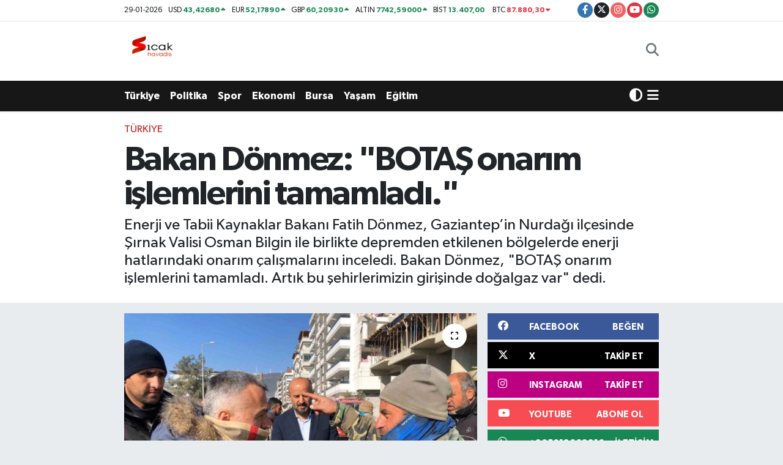

--- FILE ---
content_type: text/html; charset=UTF-8
request_url: https://www.sicakhavadis.com/bakan-donmez-botas-onarim-islemlerini-tamamladi-artik-bu-sehirlerimizin-girisinde-dogalgaz-var
body_size: 22083
content:
<!DOCTYPE html>
<html lang="tr" data-theme="flow">
<head>
<link rel="dns-prefetch" href="//www.sicakhavadis.com">
<link rel="dns-prefetch" href="//sicakhavadiscom.teimg.com">
<link rel="dns-prefetch" href="//static.tebilisim.com">
<link rel="dns-prefetch" href="//www.googletagmanager.com">
<link rel="dns-prefetch" href="//www.facebook.com">
<link rel="dns-prefetch" href="//www.twitter.com">
<link rel="dns-prefetch" href="//www.instagram.com">
<link rel="dns-prefetch" href="//www.youtube.com">
<link rel="dns-prefetch" href="//api.whatsapp.com">
<link rel="dns-prefetch" href="//x.com">
<link rel="dns-prefetch" href="//www.linkedin.com">
<link rel="dns-prefetch" href="//pinterest.com">
<link rel="dns-prefetch" href="//t.me">
<link rel="dns-prefetch" href="//facebook.com">
<link rel="dns-prefetch" href="//media.api-sports.io">
<link rel="dns-prefetch" href="//tebilisim.com">
<link rel="dns-prefetch" href="//twitter.com">

    <meta charset="utf-8">
<title>Bakan Dönmez: &quot;BOTAŞ onarım işlemlerini tamamladı.&quot; - Sıcak Havadis</title>
<meta name="description" content="Enerji ve Tabii Kaynaklar Bakanı Fatih Dönmez, Gaziantep’in Nurdağı ilçesinde Şırnak Valisi Osman Bilgin ile birlikte depremden etkilenen bölgelerde enerji hatlarındaki onarım çalışmalarını inceledi. Bakan Dönmez, &quot;BOTAŞ onarım işlemlerini tamamladı. Artık bu şehirlerimizin girişinde doğalgaz var&quot; dedi.">
<meta name="keywords" content="BOTAŞ, EnerjiveTabiiKaynaklarBakanıFatihDönmez">
<link rel="canonical" href="https://www.sicakhavadis.com/bakan-donmez-botas-onarim-islemlerini-tamamladi-artik-bu-sehirlerimizin-girisinde-dogalgaz-var">
<meta name="viewport" content="width=device-width,initial-scale=1">
<meta name="X-UA-Compatible" content="IE=edge">
<meta name="robots" content="max-image-preview:large">
<meta name="theme-color" content="rgb(24, 23, 23)">
<meta name="title" content="Bakan Dönmez: &quot;BOTAŞ onarım işlemlerini tamamladı.&quot;">
<meta name="articleSection" content="news">
<meta name="datePublished" content="2023-02-12T11:19:00+03:00">
<meta name="dateModified" content="2023-02-12T13:20:20+03:00">
<meta name="articleAuthor" content="İhlas Haber Ajansı">
<meta name="author" content="İhlas Haber Ajansı">
<link rel="amphtml" href="https://www.sicakhavadis.com/bakan-donmez-botas-onarim-islemlerini-tamamladi-artik-bu-sehirlerimizin-girisinde-dogalgaz-var/amp">
<meta property="og:site_name" content="Sıcak Havadis">
<meta property="og:title" content="Bakan Dönmez: &quot;BOTAŞ onarım işlemlerini tamamladı.&quot;">
<meta property="og:description" content="Enerji ve Tabii Kaynaklar Bakanı Fatih Dönmez, Gaziantep’in Nurdağı ilçesinde Şırnak Valisi Osman Bilgin ile birlikte depremden etkilenen bölgelerde enerji hatlarındaki onarım çalışmalarını inceledi. Bakan Dönmez, &quot;BOTAŞ onarım işlemlerini tamamladı. Artık bu şehirlerimizin girişinde doğalgaz var&quot; dedi.">
<meta property="og:url" content="https://www.sicakhavadis.com/bakan-donmez-botas-onarim-islemlerini-tamamladi-artik-bu-sehirlerimizin-girisinde-dogalgaz-var">
<meta property="og:image" content="https://sicakhavadiscom.teimg.com/sicakhavadis-com/uploads/2023/02/agency/bakan-donmez-botas-onarim-islemlerini-tamamladi-artik-bu-sehirlerimizin-girisinde-dogalgaz-var.jpg">
<meta property="og:type" content="article">
<meta property="og:article:published_time" content="2023-02-12T11:19:00+03:00">
<meta property="og:article:modified_time" content="2023-02-12T13:20:20+03:00">
<meta name="twitter:card" content="summary_large_image">
<meta name="twitter:site" content="@sicakhavadis">
<meta name="twitter:title" content="Bakan Dönmez: &quot;BOTAŞ onarım işlemlerini tamamladı.&quot;">
<meta name="twitter:description" content="Enerji ve Tabii Kaynaklar Bakanı Fatih Dönmez, Gaziantep’in Nurdağı ilçesinde Şırnak Valisi Osman Bilgin ile birlikte depremden etkilenen bölgelerde enerji hatlarındaki onarım çalışmalarını inceledi. Bakan Dönmez, &quot;BOTAŞ onarım işlemlerini tamamladı. Artık bu şehirlerimizin girişinde doğalgaz var&quot; dedi.">
<meta name="twitter:image" content="https://sicakhavadiscom.teimg.com/sicakhavadis-com/uploads/2023/02/agency/bakan-donmez-botas-onarim-islemlerini-tamamladi-artik-bu-sehirlerimizin-girisinde-dogalgaz-var.jpg">
<meta name="twitter:url" content="https://www.sicakhavadis.com/bakan-donmez-botas-onarim-islemlerini-tamamladi-artik-bu-sehirlerimizin-girisinde-dogalgaz-var">
<link rel="shortcut icon" type="image/x-icon" href="https://sicakhavadiscom.teimg.com/sicakhavadis-com/uploads/2024/02/sicak-havadis-png.png">
<link rel="manifest" href="https://www.sicakhavadis.com/manifest.json?v=6.6.4" />
<link rel="preload" href="https://static.tebilisim.com/flow/assets/css/font-awesome/fa-solid-900.woff2" as="font" type="font/woff2" crossorigin />
<link rel="preload" href="https://static.tebilisim.com/flow/assets/css/font-awesome/fa-brands-400.woff2" as="font" type="font/woff2" crossorigin />
<link rel="preload" href="https://static.tebilisim.com/flow/assets/css/weather-icons/font/weathericons-regular-webfont.woff2" as="font" type="font/woff2" crossorigin />
<link rel="preload" href="https://static.tebilisim.com/flow/vendor/te/fonts/gibson/Gibson-Bold.woff2" as="font" type="font/woff2" crossorigin />
<link rel="preload" href="https://static.tebilisim.com/flow/vendor/te/fonts/gibson/Gibson-BoldItalic.woff2" as="font" type="font/woff2" crossorigin />
<link rel="preload" href="https://static.tebilisim.com/flow/vendor/te/fonts/gibson/Gibson-Italic.woff2" as="font" type="font/woff2" crossorigin />
<link rel="preload" href="https://static.tebilisim.com/flow/vendor/te/fonts/gibson/Gibson-Light.woff2" as="font" type="font/woff2" crossorigin />
<link rel="preload" href="https://static.tebilisim.com/flow/vendor/te/fonts/gibson/Gibson-LightItalic.woff2" as="font" type="font/woff2" crossorigin />
<link rel="preload" href="https://static.tebilisim.com/flow/vendor/te/fonts/gibson/Gibson-SemiBold.woff2" as="font" type="font/woff2" crossorigin />
<link rel="preload" href="https://static.tebilisim.com/flow/vendor/te/fonts/gibson/Gibson-SemiBoldItalic.woff2" as="font" type="font/woff2" crossorigin />
<link rel="preload" href="https://static.tebilisim.com/flow/vendor/te/fonts/gibson/Gibson.woff2" as="font" type="font/woff2" crossorigin />


<link rel="preload" as="style" href="https://static.tebilisim.com/flow/vendor/te/fonts/gibson.css?v=6.6.4">
<link rel="stylesheet" href="https://static.tebilisim.com/flow/vendor/te/fonts/gibson.css?v=6.6.4">

<style>:root {
        --te-link-color: #333;
        --te-link-hover-color: #000;
        --te-font: "Gibson";
        --te-secondary-font: "Gibson";
        --te-h1-font-size: 56px;
        --te-color: rgb(24, 23, 23);
        --te-hover-color: rgb(17, 16, 16);
        --mm-ocd-width: 85%!important; /*  Mobil Menü Genişliği */
        --swiper-theme-color: var(--te-color)!important;
        --header-13-color: #ffc107;
    }</style><link rel="preload" as="style" href="https://static.tebilisim.com/flow/assets/vendor/bootstrap/css/bootstrap.min.css?v=6.6.4">
<link rel="stylesheet" href="https://static.tebilisim.com/flow/assets/vendor/bootstrap/css/bootstrap.min.css?v=6.6.4">
<link rel="preload" as="style" href="https://static.tebilisim.com/flow/assets/css/app6.6.4.min.css">
<link rel="stylesheet" href="https://static.tebilisim.com/flow/assets/css/app6.6.4.min.css">



<script type="application/ld+json">{"@context":"https:\/\/schema.org","@type":"WebSite","url":"https:\/\/www.sicakhavadis.com","potentialAction":{"@type":"SearchAction","target":"https:\/\/www.sicakhavadis.com\/arama?q={query}","query-input":"required name=query"}}</script>

<script type="application/ld+json">{"@context":"https:\/\/schema.org","@type":"NewsMediaOrganization","url":"https:\/\/www.sicakhavadis.com","name":"S\u0131cak Havadis","logo":"https:\/\/sicakhavadiscom.teimg.com\/sicakhavadis-com\/uploads\/2024\/02\/sicak-havadis-png.png","sameAs":["https:\/\/www.facebook.com\/100063532870205","https:\/\/www.twitter.com\/sicakhavadis","https:\/\/www.youtube.com\/@scakhavadis9644","https:\/\/www.instagram.com\/sicakhavadis"]}</script>

<script type="application/ld+json">{"@context":"https:\/\/schema.org","@graph":[{"@type":"SiteNavigationElement","name":"Ana Sayfa","url":"https:\/\/www.sicakhavadis.com","@id":"https:\/\/www.sicakhavadis.com"},{"@type":"SiteNavigationElement","name":"G\u00fcndem","url":"https:\/\/www.sicakhavadis.com\/gundem","@id":"https:\/\/www.sicakhavadis.com\/gundem"},{"@type":"SiteNavigationElement","name":"T\u00fcrkiye ","url":"https:\/\/www.sicakhavadis.com\/turkiye","@id":"https:\/\/www.sicakhavadis.com\/turkiye"},{"@type":"SiteNavigationElement","name":"Bursa","url":"https:\/\/www.sicakhavadis.com\/bursa","@id":"https:\/\/www.sicakhavadis.com\/bursa"},{"@type":"SiteNavigationElement","name":"Ekonomi","url":"https:\/\/www.sicakhavadis.com\/ekonomi","@id":"https:\/\/www.sicakhavadis.com\/ekonomi"},{"@type":"SiteNavigationElement","name":"Spor","url":"https:\/\/www.sicakhavadis.com\/spor","@id":"https:\/\/www.sicakhavadis.com\/spor"},{"@type":"SiteNavigationElement","name":"Sa\u011fl\u0131k","url":"https:\/\/www.sicakhavadis.com\/saglik","@id":"https:\/\/www.sicakhavadis.com\/saglik"},{"@type":"SiteNavigationElement","name":"Politika","url":"https:\/\/www.sicakhavadis.com\/politika","@id":"https:\/\/www.sicakhavadis.com\/politika"},{"@type":"SiteNavigationElement","name":"D\u00fcnya","url":"https:\/\/www.sicakhavadis.com\/dunya","@id":"https:\/\/www.sicakhavadis.com\/dunya"},{"@type":"SiteNavigationElement","name":"Magazin","url":"https:\/\/www.sicakhavadis.com\/magazin","@id":"https:\/\/www.sicakhavadis.com\/magazin"},{"@type":"SiteNavigationElement","name":"E\u011fitim","url":"https:\/\/www.sicakhavadis.com\/egitim","@id":"https:\/\/www.sicakhavadis.com\/egitim"},{"@type":"SiteNavigationElement","name":"Teknoloji","url":"https:\/\/www.sicakhavadis.com\/teknoloji","@id":"https:\/\/www.sicakhavadis.com\/teknoloji"},{"@type":"SiteNavigationElement","name":"K\u00fclt\u00fcr & Sanat","url":"https:\/\/www.sicakhavadis.com\/kultur-sanat","@id":"https:\/\/www.sicakhavadis.com\/kultur-sanat"},{"@type":"SiteNavigationElement","name":"Genel","url":"https:\/\/www.sicakhavadis.com\/genel","@id":"https:\/\/www.sicakhavadis.com\/genel"},{"@type":"SiteNavigationElement","name":"Bilim, Teknoloji","url":"https:\/\/www.sicakhavadis.com\/bilim-teknoloji","@id":"https:\/\/www.sicakhavadis.com\/bilim-teknoloji"},{"@type":"SiteNavigationElement","name":"Yerel","url":"https:\/\/www.sicakhavadis.com\/yerel","@id":"https:\/\/www.sicakhavadis.com\/yerel"},{"@type":"SiteNavigationElement","name":"Ya\u015fam","url":"https:\/\/www.sicakhavadis.com\/yasam","@id":"https:\/\/www.sicakhavadis.com\/yasam"},{"@type":"SiteNavigationElement","name":"Asayi\u015f","url":"https:\/\/www.sicakhavadis.com\/asayis","@id":"https:\/\/www.sicakhavadis.com\/asayis"},{"@type":"SiteNavigationElement","name":"\u00c7evre","url":"https:\/\/www.sicakhavadis.com\/cevre","@id":"https:\/\/www.sicakhavadis.com\/cevre"},{"@type":"SiteNavigationElement","name":"Haberde insan","url":"https:\/\/www.sicakhavadis.com\/haberde-insan","@id":"https:\/\/www.sicakhavadis.com\/haberde-insan"},{"@type":"SiteNavigationElement","name":"Bilim ve teknoloji","url":"https:\/\/www.sicakhavadis.com\/bilim-ve-teknoloji","@id":"https:\/\/www.sicakhavadis.com\/bilim-ve-teknoloji"},{"@type":"SiteNavigationElement","name":"\u0130leti\u015fim","url":"https:\/\/www.sicakhavadis.com\/iletisim","@id":"https:\/\/www.sicakhavadis.com\/iletisim"},{"@type":"SiteNavigationElement","name":"Gizlilik Politikas\u0131","url":"https:\/\/www.sicakhavadis.com\/gizlilik-politikasi","@id":"https:\/\/www.sicakhavadis.com\/gizlilik-politikasi"},{"@type":"SiteNavigationElement","name":"Gizlilik S\u00f6zle\u015fmesi","url":"https:\/\/www.sicakhavadis.com\/gizlilik-sozlesmesi","@id":"https:\/\/www.sicakhavadis.com\/gizlilik-sozlesmesi"},{"@type":"SiteNavigationElement","name":"Yazarlar","url":"https:\/\/www.sicakhavadis.com\/yazarlar","@id":"https:\/\/www.sicakhavadis.com\/yazarlar"},{"@type":"SiteNavigationElement","name":"Foto Galeri","url":"https:\/\/www.sicakhavadis.com\/foto-galeri","@id":"https:\/\/www.sicakhavadis.com\/foto-galeri"},{"@type":"SiteNavigationElement","name":"Video Galeri","url":"https:\/\/www.sicakhavadis.com\/video","@id":"https:\/\/www.sicakhavadis.com\/video"},{"@type":"SiteNavigationElement","name":"Biyografiler","url":"https:\/\/www.sicakhavadis.com\/biyografi","@id":"https:\/\/www.sicakhavadis.com\/biyografi"},{"@type":"SiteNavigationElement","name":"R\u00f6portajlar","url":"https:\/\/www.sicakhavadis.com\/roportaj","@id":"https:\/\/www.sicakhavadis.com\/roportaj"},{"@type":"SiteNavigationElement","name":"Anketler","url":"https:\/\/www.sicakhavadis.com\/anketler","@id":"https:\/\/www.sicakhavadis.com\/anketler"},{"@type":"SiteNavigationElement","name":"Gotse Delchev Bug\u00fcn, Yar\u0131n ve 1 Haftal\u0131k Hava Durumu Tahmini","url":"https:\/\/www.sicakhavadis.com\/gotse-delchev-hava-durumu","@id":"https:\/\/www.sicakhavadis.com\/gotse-delchev-hava-durumu"},{"@type":"SiteNavigationElement","name":"Gotse Delchev Namaz Vakitleri","url":"https:\/\/www.sicakhavadis.com\/gotse-delchev-namaz-vakitleri","@id":"https:\/\/www.sicakhavadis.com\/gotse-delchev-namaz-vakitleri"},{"@type":"SiteNavigationElement","name":"Puan Durumu ve Fikst\u00fcr","url":"https:\/\/www.sicakhavadis.com\/futbol\/st-super-lig-puan-durumu-ve-fikstur","@id":"https:\/\/www.sicakhavadis.com\/futbol\/st-super-lig-puan-durumu-ve-fikstur"}]}</script>

<script type="application/ld+json">{"@context":"https:\/\/schema.org","@type":"BreadcrumbList","itemListElement":[{"@type":"ListItem","position":1,"item":{"@type":"Thing","@id":"https:\/\/www.sicakhavadis.com","name":"Haberler"}}]}</script>
<script type="application/ld+json">{"@context":"https:\/\/schema.org","@type":"NewsArticle","headline":"Bakan D\u00f6nmez: \"BOTA\u015e onar\u0131m i\u015flemlerini tamamlad\u0131.\"","articleSection":"T\u00fcrkiye ","dateCreated":"2023-02-12T11:19:00+03:00","datePublished":"2023-02-12T11:19:00+03:00","dateModified":"2023-02-12T13:20:20+03:00","wordCount":215,"genre":"news","mainEntityOfPage":{"@type":"WebPage","@id":"https:\/\/www.sicakhavadis.com\/bakan-donmez-botas-onarim-islemlerini-tamamladi-artik-bu-sehirlerimizin-girisinde-dogalgaz-var"},"articleBody":"<p>Enerji ve Tabii Kaynaklar Bakan\u0131 Fatih D\u00f6nmez, Gaziantep\u2019in Nurda\u011f\u0131 il\u00e7esinde \u015e\u0131rnak Valisi Osman Bilgin ile birlikte depremden etkilenen b\u00f6lgelerde enerji hatlar\u0131ndaki onar\u0131m \u00e7al\u0131\u015fmalar\u0131n\u0131 inceledi. Bakan D\u00f6nmez, \"BOTA\u015e onar\u0131m i\u015flemlerini tamamlad\u0131. Art\u0131k bu \u015fehirlerimizin giri\u015finde do\u011falgaz var\" dedi.<\/p>\r\n\r\n<p>B\u00f6lgede \u00e7al\u0131\u015fmalar\u0131 koordine eden \u015e\u0131rnak Valisi Osman Bilgin, Bakan D\u00f6nmez\u2019e b\u00f6lgede depremden etkilenen alanlar\u0131n izlerinin silinmesi i\u00e7in yap\u0131lan \u00e7al\u0131\u015fmalar\u0131 anlatt\u0131. Bakan D\u00f6nmez burada yapt\u0131\u011f\u0131 a\u00e7\u0131klamada, \"BOTA\u015e onar\u0131m i\u015flemlerini tamamlad\u0131. Art\u0131k bu \u015fehirlerimizin giri\u015finde do\u011falgaz var. G\u00fcvenli bir ortam olu\u015fturmadan do\u011falgaz\u0131 \u015fehirlerimize, mahallelerimize veremiyoruz. An itibar\u0131yla b\u00f6lgede akaryak\u0131t ile ilgili herhangi bir s\u0131k\u0131nt\u0131 ya\u015fanm\u0131yor\" dedi.<\/p>\r\n\r\n<p>Nurda\u011f\u0131 il\u00e7esinde \u00e7al\u0131\u015fmalar\u0131 koordine eden Vali Osman Bilgin, depremde kurtar\u0131lmay\u0131 bekleyen ki\u015filerin ailelerine moral verdi. Vali Bilgin, \u015e\u0131rnak b\u00f6lgesinden arama kurtarma \u00e7al\u0131\u015fmalar\u0131na kat\u0131lan g\u00fcvenlik korucular\u0131, AFAD, il\u00e7e belediyeleri ve yabanc\u0131 ekiplerin enkazlardaki \u00e7al\u0131\u015fmalar\u0131n\u0131 yerinde izledi. Koordinasyon merkezindeki \u00e7al\u0131\u015fmalar\u0131 da yerinde takip eden Vali Bilgin, burada koordineyi sa\u011flayarak, ilgili kurumlara da bilgi veriyor. T\u00fcrkiye\u2019nin d\u00f6rt bir yan\u0131ndan gelen yard\u0131mlar, ihtiya\u00e7 sahiplerine ula\u015ft\u0131r\u0131l\u0131yor.<\/p>","description":"Enerji ve Tabii Kaynaklar Bakan\u0131 Fatih D\u00f6nmez, Gaziantep\u2019in Nurda\u011f\u0131 il\u00e7esinde \u015e\u0131rnak Valisi Osman Bilgin ile birlikte depremden etkilenen b\u00f6lgelerde enerji hatlar\u0131ndaki onar\u0131m \u00e7al\u0131\u015fmalar\u0131n\u0131 inceledi. Bakan D\u00f6nmez, \"BOTA\u015e onar\u0131m i\u015flemlerini tamamlad\u0131. Art\u0131k bu \u015fehirlerimizin giri\u015finde do\u011falgaz var\" dedi.","inLanguage":"tr-TR","keywords":["BOTA\u015e","EnerjiveTabiiKaynaklarBakan\u0131FatihD\u00f6nmez"],"image":{"@type":"ImageObject","url":"https:\/\/sicakhavadiscom.teimg.com\/crop\/1280x720\/sicakhavadis-com\/uploads\/2023\/02\/agency\/bakan-donmez-botas-onarim-islemlerini-tamamladi-artik-bu-sehirlerimizin-girisinde-dogalgaz-var.jpg","width":"1280","height":"720","caption":"Bakan D\u00f6nmez: \"BOTA\u015e onar\u0131m i\u015flemlerini tamamlad\u0131.\""},"publishingPrinciples":"https:\/\/www.sicakhavadis.com\/gizlilik-sozlesmesi","isFamilyFriendly":"http:\/\/schema.org\/True","isAccessibleForFree":"http:\/\/schema.org\/True","publisher":{"@type":"Organization","name":"S\u0131cak Havadis","image":"https:\/\/sicakhavadiscom.teimg.com\/sicakhavadis-com\/uploads\/2024\/02\/sicak-havadis-png.png","logo":{"@type":"ImageObject","url":"https:\/\/sicakhavadiscom.teimg.com\/sicakhavadis-com\/uploads\/2024\/02\/sicak-havadis-png.png","width":"640","height":"375"}},"author":{"@type":"Person","name":"S\u0131cak Havadis","honorificPrefix":"","jobTitle":"","url":null}}</script>
<script data-cfasync="false" src="https://static.tebilisim.com/flow/assets/js/dark-mode.js?v=6.6.4"></script>





<style>
.mega-menu {z-index: 9999 !important;}
@media screen and (min-width: 1620px) {
    .container {width: 1280px!important; max-width: 1280px!important;}
    #ad_36 {margin-right: 15px !important;}
    #ad_9 {margin-left: 15px !important;}
}

@media screen and (min-width: 1325px) and (max-width: 1620px) {
    .container {width: 1100px!important; max-width: 1100px!important;}
    #ad_36 {margin-right: 100px !important;}
    #ad_9 {margin-left: 100px !important;}
}
@media screen and (min-width: 1295px) and (max-width: 1325px) {
    .container {width: 990px!important; max-width: 990px!important;}
    #ad_36 {margin-right: 165px !important;}
    #ad_9 {margin-left: 165px !important;}
}
@media screen and (min-width: 1200px) and (max-width: 1295px) {
    .container {width: 900px!important; max-width: 900px!important;}
    #ad_36 {margin-right: 210px !important;}
    #ad_9 {margin-left: 210px !important;}

}
</style>



<script async data-cfasync="false"
	src="https://www.googletagmanager.com/gtag/js?id=G-HS7R9HENM5"></script>
<script data-cfasync="false">
	window.dataLayer = window.dataLayer || [];
	  function gtag(){dataLayer.push(arguments);}
	  gtag('js', new Date());
	  gtag('config', 'G-HS7R9HENM5');
</script>




</head>




<body class="d-flex flex-column min-vh-100">

    <div id="ad_152_mobile" data-channel="152" data-advert="temedya" data-rotation="120" class="d-flex d-sm-none flex-column align-items-center justify-content-start text-center mx-auto overflow-hidden my-3" data-affix="0" style="width: 300px;height: 50px;" data-width="300" data-height="50"></div>
    

    <header class="header-7">
    <div class="top-header d-none d-lg-block bg-white border-bottom">
        <div class="container">
            <div class="d-flex justify-content-between align-items-center small py-1">
                                    <!-- PİYASALAR -->
        <ul class="top-currency list-unstyled list-inline mb-0 text-dark">
        <li class="list-inline-item">29-01-2026</li>
        <li class="list-inline-item dolar">
            USD
            <span class="fw-bold text-success value">43,42680</span>
            <span class="text-success"><i class="fa fa-caret-up"></i></span>
        </li>
        <li class="list-inline-item euro">
            EUR
            <span class="fw-bold text-success value">52,17890</span>
            <span class="text-success"><i class="fa fa-caret-up"></i></span>
        </li>
        <li class="list-inline-item euro">
            GBP
            <span class="fw-bold text-success value">60,20930</span>
            <span class="text-success"><i class="fa fa-caret-up"></i></span>
        </li>
        <li class="list-inline-item altin">
            ALTIN
            <span class="fw-bold text-success value">7742,59000</span>
            <span class="text-success"><i class="fa fa-caret-up"></i></span>
        </li>
        <li class="list-inline-item bist">
            BİST
            <span class="fw-bold text-success value">13.407,00</span>
            <span class="text-success"><i class="fa fa-caret-minus"></i></span>
        </li>

        <li class="list-inline-item btc">
            BTC
            <span class="fw-bold text-danger value">87.880,30</span>
            <span class="text-danger"><i class="fa fa-caret-down"></i></span>
        </li>
    </ul>

    

                
                <div class="top-social-media">
                                        <a href="https://www.facebook.com/100063532870205" target="_blank" class="btn btn-sm btn-primary rounded-pill" rel="nofollow noreferrer noopener"><i class="fab fa-facebook-f text-white"></i></a>
                                                            <a href="https://www.twitter.com/sicakhavadis" class="btn btn-sm btn-dark rounded-pill" target="_blank" rel="nofollow noreferrer noopener"><i class="fab fa-x-twitter text-white"></i></a>
                                                            <a href="https://www.instagram.com/sicakhavadis" class="btn btn-sm btn-magenta rounded-pill" target="_blank" rel="nofollow noreferrer noopener"><i class="fab fa-instagram text-white"></i></a>
                                                            <a href="https://www.youtube.com/@scakhavadis9644" class="btn btn-sm btn-danger rounded-pill" target="_blank" rel="nofollow noreferrer noopener"><i class="fab fa-youtube text-white"></i></a>
                                                                                                                                                                <a href="https://api.whatsapp.com/send?phone=+905012662216" class="btn btn-sm  btn-success rounded-pill" target="_blank" rel="nofollow noreferrer noopener"><i class="fab fa-whatsapp text-white"></i></a>
                                    </div>
            </div>
        </div>
    </div>
    <nav class="main-menu navbar navbar-expand-lg bg-white py-1 ps-0 py-2">
        <div class="container">
            <div class="d-lg-none">
                <a href="#menu" title="Ana Menü"><i class="fa fa-bars fa-lg"></i></a>
            </div>
            <div>
                                <a class="navbar-brand me-0" href="/" title="Sıcak Havadis">
                    <img src="https://sicakhavadiscom.teimg.com/sicakhavadis-com/uploads/2024/02/sicak-havadis-png.png" alt="Sıcak Havadis" width="100" height="40" class="light-mode img-fluid flow-logo">
<img src="https://sicakhavadiscom.teimg.com/sicakhavadis-com/uploads/2024/02/sicak-havadis-png.png" alt="Sıcak Havadis" width="100" height="40" class="dark-mode img-fluid flow-logo d-none">

                </a>
                            </div>

            <ul class="nav d-flex justify-content-end">
                <ul  class="nav">
    </ul>

                <li class="nav-item dropdown d-lg-none">
    <a href="#" class="nav-link p-0 my-2 me-2 text-secondary " data-bs-toggle="dropdown" data-bs-display="static">
        <i class="fas fa-adjust fa-lg theme-icon-active"></i>
    </a>
    <ul class="dropdown-menu min-w-auto dropdown-menu-end shadow-none border-0 rounded-0">
        <li>
            <button type="button" class="dropdown-item d-flex align-items-center active" data-bs-theme-value="light">
                <i class="fa fa-sun me-1 mode-switch"></i>
                Açık
            </button>
        </li>
        <li>
            <button type="button" class="dropdown-item d-flex align-items-center" data-bs-theme-value="dark">
                <i class="fa fa-moon me-1 mode-switch"></i>
                Koyu
            </button>
        </li>
        <li>
            <button type="button" class="dropdown-item d-flex align-items-center" data-bs-theme-value="auto">
                <i class="fas fa-adjust me-1 mode-switch"></i>
                Sistem
            </button>
        </li>
    </ul>
</li>

                <li class="nav-item">
                    <a href="/arama" class="nav-link p-0 my-2 text-secondary" title="Ara">
                        <i class="fa fa-search fa-lg"></i>
                    </a>
                </li>
            </ul>
        </div>
    </nav>
    <div class="category-menu navbar navbar-expand-lg d-none d-lg-block shadow-sm bg-te-color py-1">
        <div class="container">
            <ul  class="nav fw-semibold">
        <li class="nav-item   ">
        <a href="/turkiye" class="nav-link text-white ps-0" target="_self" title="Türkiye ">Türkiye </a>
        
    </li>
        <li class="nav-item   ">
        <a href="/politika" class="nav-link text-white ps-0" target="_self" title="Politika">Politika</a>
        
    </li>
        <li class="nav-item   ">
        <a href="/spor" class="nav-link text-white ps-0" target="_self" title="Spor">Spor</a>
        
    </li>
        <li class="nav-item   ">
        <a href="/ekonomi" class="nav-link text-white ps-0" target="_self" title="Ekonomi">Ekonomi</a>
        
    </li>
        <li class="nav-item   ">
        <a href="/bursa" class="nav-link text-white ps-0" target="_self" title="Bursa">Bursa</a>
        
    </li>
        <li class="nav-item   ">
        <a href="/yasam" class="nav-link text-white ps-0" target="_self" title="Yaşam">Yaşam</a>
        
    </li>
        <li class="nav-item   ">
        <a href="/egitim" class="nav-link text-white ps-0" target="_self" title="Eğitim">Eğitim</a>
        
    </li>
    </ul>

            <ul class="nav">
                <li class="nav-item dropdown d-none d-lg-block">
    <a href="#" class="nav-link p-0 me-2 text-white " data-bs-toggle="dropdown" data-bs-display="static">
        <i class="fas fa-adjust fa-lg theme-icon-active"></i>
    </a>
    <ul class="dropdown-menu min-w-auto dropdown-menu-end shadow-none border-0 rounded-0">
        <li>
            <button type="button" class="dropdown-item d-flex align-items-center active" data-bs-theme-value="light">
                <i class="fa fa-sun me-1 mode-switch"></i>
                Açık
            </button>
        </li>
        <li>
            <button type="button" class="dropdown-item d-flex align-items-center" data-bs-theme-value="dark">
                <i class="fa fa-moon me-1 mode-switch"></i>
                Koyu
            </button>
        </li>
        <li>
            <button type="button" class="dropdown-item d-flex align-items-center" data-bs-theme-value="auto">
                <i class="fas fa-adjust me-1 mode-switch"></i>
                Sistem
            </button>
        </li>
    </ul>
</li>

                <li class="nav-item dropdown position-static">
                    <a class="nav-link p-0 text-white" data-bs-toggle="dropdown" href="#" aria-haspopup="true"
                        aria-expanded="false" title="Ana Menü">
                        <i class="fa fa-bars fa-lg"></i>
                    </a>
                    <div class="mega-menu dropdown-menu dropdown-menu-end text-capitalize shadow-lg border-0 rounded-0">

    <div class="row g-3 small p-3">

                <div class="col">
            <div class="extra-sections bg-light p-3 border">
                <a href="https://www.sicakhavadis.com/bursa-nobetci-eczaneler" title="Nöbetçi Eczaneler" class="d-block border-bottom pb-2 mb-2" target="_self"><i class="fa-solid fa-capsules me-2"></i>Nöbetçi Eczaneler</a>
<a href="https://www.sicakhavadis.com/bursa-hava-durumu" title="Hava Durumu" class="d-block border-bottom pb-2 mb-2" target="_self"><i class="fa-solid fa-cloud-sun me-2"></i>Hava Durumu</a>
<a href="https://www.sicakhavadis.com/bursa-namaz-vakitleri" title="Namaz Vakitleri" class="d-block border-bottom pb-2 mb-2" target="_self"><i class="fa-solid fa-mosque me-2"></i>Namaz Vakitleri</a>
<a href="https://www.sicakhavadis.com/bursa-trafik-durumu" title="Trafik Durumu" class="d-block border-bottom pb-2 mb-2" target="_self"><i class="fa-solid fa-car me-2"></i>Trafik Durumu</a>
<a href="https://www.sicakhavadis.com/futbol/super-lig-puan-durumu-ve-fikstur" title="Süper Lig Puan Durumu ve Fikstür" class="d-block border-bottom pb-2 mb-2" target="_self"><i class="fa-solid fa-chart-bar me-2"></i>Süper Lig Puan Durumu ve Fikstür</a>
<a href="https://www.sicakhavadis.com/tum-mansetler" title="Tüm Manşetler" class="d-block border-bottom pb-2 mb-2" target="_self"><i class="fa-solid fa-newspaper me-2"></i>Tüm Manşetler</a>
<a href="https://www.sicakhavadis.com/sondakika-haberleri" title="Son Dakika Haberleri" class="d-block border-bottom pb-2 mb-2" target="_self"><i class="fa-solid fa-bell me-2"></i>Son Dakika Haberleri</a>

            </div>
        </div>
        
        <div class="col">
        <a href="/turkiye" class="d-block border-bottom  pb-2 mb-2" target="_self" title="Türkiye ">Türkiye </a>
            <a href="/ekonomi" class="d-block border-bottom  pb-2 mb-2" target="_self" title="Ekonomi">Ekonomi</a>
            <a href="/egitim" class="d-block border-bottom  pb-2 mb-2" target="_self" title="Eğitim">Eğitim</a>
            <a href="/saglik" class="d-block border-bottom  pb-2 mb-2" target="_self" title="Sağlık">Sağlık</a>
            <a href="/dunya" class="d-block border-bottom  pb-2 mb-2" target="_self" title="Dünya">Dünya</a>
            <a href="/magazin" class="d-block border-bottom  pb-2 mb-2" target="_self" title="Magazin">Magazin</a>
            <a href="/gundem" class="d-block  pb-2 mb-2" target="_self" title="Gündem">Gündem</a>
        </div><div class="col">
            <a href="/kultur-sanat" class="d-block border-bottom  pb-2 mb-2" target="_self" title="Kültür &amp; Sanat">Kültür &amp; Sanat</a>
            <a href="/teknoloji" class="d-block border-bottom  pb-2 mb-2" target="_self" title="Teknoloji">Teknoloji</a>
            <a href="/genel" class="d-block border-bottom  pb-2 mb-2" target="_self" title="Genel">Genel</a>
            <a href="/bilim-teknoloji" class="d-block border-bottom  pb-2 mb-2" target="_self" title="Bilim, Teknoloji">Bilim, Teknoloji</a>
        </div>


    </div>

    <div class="p-3 bg-light">
                <a class="me-3"
            href="https://www.facebook.com/100063532870205" target="_blank" rel="nofollow noreferrer noopener"><i class="fab fa-facebook me-2 text-navy"></i> Facebook</a>
                        <a class="me-3"
            href="https://www.twitter.com/sicakhavadis" target="_blank" rel="nofollow noreferrer noopener"><i class="fab fa-x-twitter "></i> Twitter</a>
                        <a class="me-3"
            href="https://www.instagram.com/sicakhavadis" target="_blank" rel="nofollow noreferrer noopener"><i class="fab fa-instagram me-2 text-magenta"></i> Instagram</a>
                                <a class="me-3"
            href="https://www.youtube.com/@scakhavadis9644" target="_blank" rel="nofollow noreferrer noopener"><i class="fab fa-youtube me-2 text-danger"></i> Youtube</a>
                                                <a class="" href="https://api.whatsapp.com/send?phone=+905012662216" title="Whatsapp" rel="nofollow noreferrer noopener"><i
            class="fab fa-whatsapp me-2 text-navy"></i> WhatsApp İhbar Hattı</a>    </div>

    <div class="mega-menu-footer p-2 bg-te-color">
        <a class="dropdown-item text-white" href="/kunye" title="Künye"><i class="fa fa-id-card me-2"></i> Künye</a>
        <a class="dropdown-item text-white" href="/iletisim" title="İletişim"><i class="fa fa-envelope me-2"></i> İletişim</a>
        <a class="dropdown-item text-white" href="/rss-baglantilari" title="RSS Bağlantıları"><i class="fa fa-rss me-2"></i> RSS Bağlantıları</a>
        <a class="dropdown-item text-white" href="/member/login" title="Üyelik Girişi"><i class="fa fa-user me-2"></i> Üyelik Girişi</a>
    </div>


</div>

                </li>
            </ul>


        </div>
    </div>
    <ul  class="mobile-categories d-lg-none list-inline bg-white">
        <li class="list-inline-item">
        <a href="/turkiye" class="text-dark" target="_self" title="Türkiye ">
                Türkiye 
        </a>
    </li>
        <li class="list-inline-item">
        <a href="/politika" class="text-dark" target="_self" title="Politika">
                Politika
        </a>
    </li>
        <li class="list-inline-item">
        <a href="/spor" class="text-dark" target="_self" title="Spor">
                Spor
        </a>
    </li>
        <li class="list-inline-item">
        <a href="/ekonomi" class="text-dark" target="_self" title="Ekonomi">
                Ekonomi
        </a>
    </li>
        <li class="list-inline-item">
        <a href="/bursa" class="text-dark" target="_self" title="Bursa">
                Bursa
        </a>
    </li>
        <li class="list-inline-item">
        <a href="/yasam" class="text-dark" target="_self" title="Yaşam">
                Yaşam
        </a>
    </li>
        <li class="list-inline-item">
        <a href="/egitim" class="text-dark" target="_self" title="Eğitim">
                Eğitim
        </a>
    </li>
    </ul>


</header>






<main class="single overflow-hidden" style="min-height: 300px">

            <script>
document.addEventListener("DOMContentLoaded", function () {
    if (document.querySelector('.bik-ilan-detay')) {
        document.getElementById('story-line').style.display = 'none';
    }
});
</script>
<section id="story-line" class="d-md-none bg-white" data-widget-unique-key="">
    <script>
        var story_items = [{"id":"gundem","photo":"https:\/\/sicakhavadiscom.teimg.com\/crop\/200x200\/sicakhavadis-com\/uploads\/2026\/01\/seri-katil-antalya.jpeg","name":"G\u00fcndem","items":[{"id":139734,"type":"photo","length":10,"src":"https:\/\/sicakhavadiscom.teimg.com\/crop\/720x1280\/sicakhavadis-com\/uploads\/2026\/01\/seri-katil-antalya.jpeg","link":"https:\/\/www.sicakhavadis.com\/bakan-yerlikaya-hicbir-suc-cezasiz-kalmayacak","linkText":"Bakan Yerlikaya: 'Hi\u00e7bir Su\u00e7 Cezas\u0131z Kalmayacak'","time":1769599380}]},{"id":"turkiye","photo":"https:\/\/sicakhavadiscom.teimg.com\/crop\/200x200\/sicakhavadis-com\/uploads\/2026\/01\/seri-katil-antalya.jpeg","name":"T\u00fcrkiye ","items":[{"id":139734,"type":"photo","length":10,"src":"https:\/\/sicakhavadiscom.teimg.com\/crop\/720x1280\/sicakhavadis-com\/uploads\/2026\/01\/seri-katil-antalya.jpeg","link":"https:\/\/www.sicakhavadis.com\/bakan-yerlikaya-hicbir-suc-cezasiz-kalmayacak","linkText":"Bakan Yerlikaya: 'Hi\u00e7bir Su\u00e7 Cezas\u0131z Kalmayacak'","time":1769599380},{"id":139732,"type":"photo","length":10,"src":"https:\/\/sicakhavadiscom.teimg.com\/crop\/720x1280\/sicakhavadis-com\/uploads\/2026\/01\/cirkinler-cetesi.jpeg","link":"https:\/\/www.sicakhavadis.com\/kirmizi-bultenle-aranan-14-suclu-turkiyeye-getirildi","linkText":"K\u0131rm\u0131z\u0131 B\u00fcltenle Aranan 14 Su\u00e7lu T\u00fcrkiye'ye Getirildi!","time":1769599200}]},{"id":"genel","photo":"https:\/\/sicakhavadiscom.teimg.com\/crop\/200x200\/sicakhavadis-com\/uploads\/2026\/01\/seri-katil-antalya.jpeg","name":"Genel","items":[{"id":139734,"type":"photo","length":10,"src":"https:\/\/sicakhavadiscom.teimg.com\/crop\/720x1280\/sicakhavadis-com\/uploads\/2026\/01\/seri-katil-antalya.jpeg","link":"https:\/\/www.sicakhavadis.com\/bakan-yerlikaya-hicbir-suc-cezasiz-kalmayacak","linkText":"Bakan Yerlikaya: 'Hi\u00e7bir Su\u00e7 Cezas\u0131z Kalmayacak'","time":1769599380},{"id":139732,"type":"photo","length":10,"src":"https:\/\/sicakhavadiscom.teimg.com\/crop\/720x1280\/sicakhavadis-com\/uploads\/2026\/01\/cirkinler-cetesi.jpeg","link":"https:\/\/www.sicakhavadis.com\/kirmizi-bultenle-aranan-14-suclu-turkiyeye-getirildi","linkText":"K\u0131rm\u0131z\u0131 B\u00fcltenle Aranan 14 Su\u00e7lu T\u00fcrkiye'ye Getirildi!","time":1769599200}]}]
    </script>
    <div id="stories" class="storiesWrapper p-2"></div>
</section>


    
    <div class="infinite" data-show-advert="1">

    

    <div class="infinite-item d-block" data-id="130823" data-category-id="2" data-reference="TE\Archive\Models\Archive" data-json-url="/service/json/featured-infinite.json">

        

        <div class="news-header py-3 bg-white">
            <div class="container">

                

                <div class="text-center text-lg-start">
                    <a href="https://www.sicakhavadis.com/turkiye" target="_self" title="Türkiye " style="color: #CA2527;" class="text-uppercase category">Türkiye </a>
                </div>

                <h1 class="h2 fw-bold text-lg-start headline my-2 text-center" itemprop="headline">Bakan Dönmez: &quot;BOTAŞ onarım işlemlerini tamamladı.&quot;</h1>
                
                <h2 class="lead text-center text-lg-start text-dark description" itemprop="description">Enerji ve Tabii Kaynaklar Bakanı Fatih Dönmez, Gaziantep’in Nurdağı ilçesinde Şırnak Valisi Osman Bilgin ile birlikte depremden etkilenen bölgelerde enerji hatlarındaki onarım çalışmalarını inceledi. Bakan Dönmez, &quot;BOTAŞ onarım işlemlerini tamamladı. Artık bu şehirlerimizin girişinde doğalgaz var&quot; dedi.</h2>
                
            </div>
        </div>


        <div class="container g-0 g-sm-4">

            <div class="news-section overflow-hidden mt-lg-3">
                <div class="row g-3">
                    <div class="col-lg-8">
                        <div class="card border-0 rounded-0 mb-3">

                            <div class="inner">
    <a href="https://sicakhavadiscom.teimg.com/crop/1280x720/sicakhavadis-com/uploads/2023/02/agency/bakan-donmez-botas-onarim-islemlerini-tamamladi-artik-bu-sehirlerimizin-girisinde-dogalgaz-var.jpg" class="position-relative d-block" data-fancybox>
                        <div class="zoom-in-out m-3">
            <i class="fa fa-expand" style="font-size: 14px"></i>
        </div>
        <img class="img-fluid" src="https://sicakhavadiscom.teimg.com/crop/1280x720/sicakhavadis-com/uploads/2023/02/agency/bakan-donmez-botas-onarim-islemlerini-tamamladi-artik-bu-sehirlerimizin-girisinde-dogalgaz-var.jpg" alt="Bakan Dönmez: &quot;BOTAŞ onarım işlemlerini tamamladı.&quot;" width="860" height="504" loading="eager" fetchpriority="high" decoding="async" style="width:100%; aspect-ratio: 860 / 504;" />
            </a>
</div>





                            <div class="share-area d-flex justify-content-between align-items-center bg-light p-2">

    <div class="mobile-share-button-container mb-2 d-block d-md-none">
    <button
        class="btn btn-primary btn-sm rounded-0 shadow-sm w-100"
        onclick="handleMobileShare(event, 'Bakan Dönmez: \&quot;BOTAŞ onarım işlemlerini tamamladı.\&quot;', 'https://www.sicakhavadis.com/bakan-donmez-botas-onarim-islemlerini-tamamladi-artik-bu-sehirlerimizin-girisinde-dogalgaz-var')"
        title="Paylaş"
    >
        <i class="fas fa-share-alt me-2"></i>Paylaş
    </button>
</div>

<div class="social-buttons-new d-none d-md-flex justify-content-between">
    <a
        href="https://www.facebook.com/sharer/sharer.php?u=https%3A%2F%2Fwww.sicakhavadis.com%2Fbakan-donmez-botas-onarim-islemlerini-tamamladi-artik-bu-sehirlerimizin-girisinde-dogalgaz-var"
        onclick="initiateDesktopShare(event, 'facebook')"
        class="btn btn-primary btn-sm rounded-0 shadow-sm me-1"
        title="Facebook'ta Paylaş"
        data-platform="facebook"
        data-share-url="https://www.sicakhavadis.com/bakan-donmez-botas-onarim-islemlerini-tamamladi-artik-bu-sehirlerimizin-girisinde-dogalgaz-var"
        data-share-title="Bakan Dönmez: &quot;BOTAŞ onarım işlemlerini tamamladı.&quot;"
        rel="noreferrer nofollow noopener external"
    >
        <i class="fab fa-facebook-f"></i>
    </a>

    <a
        href="https://x.com/intent/tweet?url=https%3A%2F%2Fwww.sicakhavadis.com%2Fbakan-donmez-botas-onarim-islemlerini-tamamladi-artik-bu-sehirlerimizin-girisinde-dogalgaz-var&text=Bakan+D%C3%B6nmez%3A+%22BOTA%C5%9E+onar%C4%B1m+i%C5%9Flemlerini+tamamlad%C4%B1.%22"
        onclick="initiateDesktopShare(event, 'twitter')"
        class="btn btn-dark btn-sm rounded-0 shadow-sm me-1"
        title="X'de Paylaş"
        data-platform="twitter"
        data-share-url="https://www.sicakhavadis.com/bakan-donmez-botas-onarim-islemlerini-tamamladi-artik-bu-sehirlerimizin-girisinde-dogalgaz-var"
        data-share-title="Bakan Dönmez: &quot;BOTAŞ onarım işlemlerini tamamladı.&quot;"
        rel="noreferrer nofollow noopener external"
    >
        <i class="fab fa-x-twitter text-white"></i>
    </a>

    <a
        href="https://api.whatsapp.com/send?text=Bakan+D%C3%B6nmez%3A+%22BOTA%C5%9E+onar%C4%B1m+i%C5%9Flemlerini+tamamlad%C4%B1.%22+-+https%3A%2F%2Fwww.sicakhavadis.com%2Fbakan-donmez-botas-onarim-islemlerini-tamamladi-artik-bu-sehirlerimizin-girisinde-dogalgaz-var"
        onclick="initiateDesktopShare(event, 'whatsapp')"
        class="btn btn-success btn-sm rounded-0 btn-whatsapp shadow-sm me-1"
        title="Whatsapp'ta Paylaş"
        data-platform="whatsapp"
        data-share-url="https://www.sicakhavadis.com/bakan-donmez-botas-onarim-islemlerini-tamamladi-artik-bu-sehirlerimizin-girisinde-dogalgaz-var"
        data-share-title="Bakan Dönmez: &quot;BOTAŞ onarım işlemlerini tamamladı.&quot;"
        rel="noreferrer nofollow noopener external"
    >
        <i class="fab fa-whatsapp fa-lg"></i>
    </a>

    <div class="dropdown">
        <button class="dropdownButton btn btn-sm rounded-0 btn-warning border-none shadow-sm me-1" type="button" data-bs-toggle="dropdown" name="socialDropdownButton" title="Daha Fazla">
            <i id="icon" class="fa fa-plus"></i>
        </button>

        <ul class="dropdown-menu dropdown-menu-end border-0 rounded-1 shadow">
            <li>
                <a
                    href="https://www.linkedin.com/sharing/share-offsite/?url=https%3A%2F%2Fwww.sicakhavadis.com%2Fbakan-donmez-botas-onarim-islemlerini-tamamladi-artik-bu-sehirlerimizin-girisinde-dogalgaz-var"
                    class="dropdown-item"
                    onclick="initiateDesktopShare(event, 'linkedin')"
                    data-platform="linkedin"
                    data-share-url="https://www.sicakhavadis.com/bakan-donmez-botas-onarim-islemlerini-tamamladi-artik-bu-sehirlerimizin-girisinde-dogalgaz-var"
                    data-share-title="Bakan Dönmez: &quot;BOTAŞ onarım işlemlerini tamamladı.&quot;"
                    rel="noreferrer nofollow noopener external"
                    title="Linkedin"
                >
                    <i class="fab fa-linkedin text-primary me-2"></i>Linkedin
                </a>
            </li>
            <li>
                <a
                    href="https://pinterest.com/pin/create/button/?url=https%3A%2F%2Fwww.sicakhavadis.com%2Fbakan-donmez-botas-onarim-islemlerini-tamamladi-artik-bu-sehirlerimizin-girisinde-dogalgaz-var&description=Bakan+D%C3%B6nmez%3A+%22BOTA%C5%9E+onar%C4%B1m+i%C5%9Flemlerini+tamamlad%C4%B1.%22&media="
                    class="dropdown-item"
                    onclick="initiateDesktopShare(event, 'pinterest')"
                    data-platform="pinterest"
                    data-share-url="https://www.sicakhavadis.com/bakan-donmez-botas-onarim-islemlerini-tamamladi-artik-bu-sehirlerimizin-girisinde-dogalgaz-var"
                    data-share-title="Bakan Dönmez: &quot;BOTAŞ onarım işlemlerini tamamladı.&quot;"
                    rel="noreferrer nofollow noopener external"
                    title="Pinterest"
                >
                    <i class="fab fa-pinterest text-danger me-2"></i>Pinterest
                </a>
            </li>
            <li>
                <a
                    href="https://t.me/share/url?url=https%3A%2F%2Fwww.sicakhavadis.com%2Fbakan-donmez-botas-onarim-islemlerini-tamamladi-artik-bu-sehirlerimizin-girisinde-dogalgaz-var&text=Bakan+D%C3%B6nmez%3A+%22BOTA%C5%9E+onar%C4%B1m+i%C5%9Flemlerini+tamamlad%C4%B1.%22"
                    class="dropdown-item"
                    onclick="initiateDesktopShare(event, 'telegram')"
                    data-platform="telegram"
                    data-share-url="https://www.sicakhavadis.com/bakan-donmez-botas-onarim-islemlerini-tamamladi-artik-bu-sehirlerimizin-girisinde-dogalgaz-var"
                    data-share-title="Bakan Dönmez: &quot;BOTAŞ onarım işlemlerini tamamladı.&quot;"
                    rel="noreferrer nofollow noopener external"
                    title="Telegram"
                >
                    <i class="fab fa-telegram-plane text-primary me-2"></i>Telegram
                </a>
            </li>
            <li class="border-0">
                <a class="dropdown-item" href="javascript:void(0)" onclick="printContent(event)" title="Yazdır">
                    <i class="fas fa-print text-dark me-2"></i>
                    Yazdır
                </a>
            </li>
            <li class="border-0">
                <a class="dropdown-item" href="javascript:void(0)" onclick="copyURL(event, 'https://www.sicakhavadis.com/bakan-donmez-botas-onarim-islemlerini-tamamladi-artik-bu-sehirlerimizin-girisinde-dogalgaz-var')" rel="noreferrer nofollow noopener external" title="Bağlantıyı Kopyala">
                    <i class="fas fa-link text-dark me-2"></i>
                    Kopyala
                </a>
            </li>
        </ul>
    </div>
</div>

<script>
    var shareableModelId = 130823;
    var shareableModelClass = 'TE\\Archive\\Models\\Archive';

    function shareCount(id, model, platform, url) {
        fetch("https://www.sicakhavadis.com/sharecount", {
            method: 'POST',
            headers: {
                'Content-Type': 'application/json',
                'X-CSRF-TOKEN': document.querySelector('meta[name="csrf-token"]')?.getAttribute('content')
            },
            body: JSON.stringify({ id, model, platform, url })
        }).catch(err => console.error('Share count fetch error:', err));
    }

    function goSharePopup(url, title, width = 600, height = 400) {
        const left = (screen.width - width) / 2;
        const top = (screen.height - height) / 2;
        window.open(
            url,
            title,
            `width=${width},height=${height},left=${left},top=${top},resizable=yes,scrollbars=yes`
        );
    }

    async function handleMobileShare(event, title, url) {
        event.preventDefault();

        if (shareableModelId && shareableModelClass) {
            shareCount(shareableModelId, shareableModelClass, 'native_mobile_share', url);
        }

        const isAndroidWebView = navigator.userAgent.includes('Android') && !navigator.share;

        if (isAndroidWebView) {
            window.location.href = 'androidshare://paylas?title=' + encodeURIComponent(title) + '&url=' + encodeURIComponent(url);
            return;
        }

        if (navigator.share) {
            try {
                await navigator.share({ title: title, url: url });
            } catch (error) {
                if (error.name !== 'AbortError') {
                    console.error('Web Share API failed:', error);
                }
            }
        } else {
            alert("Bu cihaz paylaşımı desteklemiyor.");
        }
    }

    function initiateDesktopShare(event, platformOverride = null) {
        event.preventDefault();
        const anchor = event.currentTarget;
        const platform = platformOverride || anchor.dataset.platform;
        const webShareUrl = anchor.href;
        const contentUrl = anchor.dataset.shareUrl || webShareUrl;

        if (shareableModelId && shareableModelClass && platform) {
            shareCount(shareableModelId, shareableModelClass, platform, contentUrl);
        }

        goSharePopup(webShareUrl, platform ? platform.charAt(0).toUpperCase() + platform.slice(1) : "Share");
    }

    function copyURL(event, urlToCopy) {
        event.preventDefault();
        navigator.clipboard.writeText(urlToCopy).then(() => {
            alert('Bağlantı panoya kopyalandı!');
        }).catch(err => {
            console.error('Could not copy text: ', err);
            try {
                const textArea = document.createElement("textarea");
                textArea.value = urlToCopy;
                textArea.style.position = "fixed";
                document.body.appendChild(textArea);
                textArea.focus();
                textArea.select();
                document.execCommand('copy');
                document.body.removeChild(textArea);
                alert('Bağlantı panoya kopyalandı!');
            } catch (fallbackErr) {
                console.error('Fallback copy failed:', fallbackErr);
            }
        });
    }

    function printContent(event) {
        event.preventDefault();

        const triggerElement = event.currentTarget;
        const contextContainer = triggerElement.closest('.infinite-item') || document;

        const header      = contextContainer.querySelector('.post-header');
        const media       = contextContainer.querySelector('.news-section .col-lg-8 .inner, .news-section .col-lg-8 .ratio, .news-section .col-lg-8 iframe');
        const articleBody = contextContainer.querySelector('.article-text');

        if (!header && !media && !articleBody) {
            window.print();
            return;
        }

        let printHtml = '';
        
        if (header) {
            const titleEl = header.querySelector('h1');
            const descEl  = header.querySelector('.description, h2.lead');

            let cleanHeaderHtml = '<div class="printed-header">';
            if (titleEl) cleanHeaderHtml += titleEl.outerHTML;
            if (descEl)  cleanHeaderHtml += descEl.outerHTML;
            cleanHeaderHtml += '</div>';

            printHtml += cleanHeaderHtml;
        }

        if (media) {
            printHtml += media.outerHTML;
        }

        if (articleBody) {
            const articleClone = articleBody.cloneNode(true);
            articleClone.querySelectorAll('.post-flash').forEach(function (el) {
                el.parentNode.removeChild(el);
            });
            printHtml += articleClone.outerHTML;
        }
        const iframe = document.createElement('iframe');
        iframe.style.position = 'fixed';
        iframe.style.right = '0';
        iframe.style.bottom = '0';
        iframe.style.width = '0';
        iframe.style.height = '0';
        iframe.style.border = '0';
        document.body.appendChild(iframe);

        const frameWindow = iframe.contentWindow || iframe;
        const title = document.title || 'Yazdır';
        const headStyles = Array.from(document.querySelectorAll('link[rel="stylesheet"], style'))
            .map(el => el.outerHTML)
            .join('');

        iframe.onload = function () {
            try {
                frameWindow.focus();
                frameWindow.print();
            } finally {
                setTimeout(function () {
                    document.body.removeChild(iframe);
                }, 1000);
            }
        };

        const doc = frameWindow.document;
        doc.open();
        doc.write(`
            <!doctype html>
            <html lang="tr">
                <head>
<link rel="dns-prefetch" href="//www.sicakhavadis.com">
<link rel="dns-prefetch" href="//sicakhavadiscom.teimg.com">
<link rel="dns-prefetch" href="//static.tebilisim.com">
<link rel="dns-prefetch" href="//www.googletagmanager.com">
<link rel="dns-prefetch" href="//www.facebook.com">
<link rel="dns-prefetch" href="//www.twitter.com">
<link rel="dns-prefetch" href="//www.instagram.com">
<link rel="dns-prefetch" href="//www.youtube.com">
<link rel="dns-prefetch" href="//api.whatsapp.com">
<link rel="dns-prefetch" href="//x.com">
<link rel="dns-prefetch" href="//www.linkedin.com">
<link rel="dns-prefetch" href="//pinterest.com">
<link rel="dns-prefetch" href="//t.me">
<link rel="dns-prefetch" href="//facebook.com">
<link rel="dns-prefetch" href="//media.api-sports.io">
<link rel="dns-prefetch" href="//tebilisim.com">
<link rel="dns-prefetch" href="//twitter.com">
                    <meta charset="utf-8">
                    <title>${title}</title>
                    ${headStyles}
                    <style>
                        html, body {
                            margin: 0;
                            padding: 0;
                            background: #ffffff;
                        }
                        .printed-article {
                            margin: 0;
                            padding: 20px;
                            box-shadow: none;
                            background: #ffffff;
                        }
                    </style>
                </head>
                <body>
                    <div class="printed-article">
                        ${printHtml}
                    </div>
                </body>
            </html>
        `);
        doc.close();
    }

    var dropdownButton = document.querySelector('.dropdownButton');
    if (dropdownButton) {
        var icon = dropdownButton.querySelector('#icon');
        var parentDropdown = dropdownButton.closest('.dropdown');
        if (parentDropdown && icon) {
            parentDropdown.addEventListener('show.bs.dropdown', function () {
                icon.classList.remove('fa-plus');
                icon.classList.add('fa-minus');
            });
            parentDropdown.addEventListener('hide.bs.dropdown', function () {
                icon.classList.remove('fa-minus');
                icon.classList.add('fa-plus');
            });
        }
    }
</script>

    
        
        <div class="google-news share-are text-end">

            <a href="#" title="Metin boyutunu küçült" class="te-textDown btn btn-sm btn-white rounded-0 me-1">A<sup>-</sup></a>
            <a href="#" title="Metin boyutunu büyüt" class="te-textUp btn btn-sm btn-white rounded-0 me-1">A<sup>+</sup></a>

            
        </div>
        

    
</div>


                            <div class="row small p-2 meta-data border-bottom">
                                <div class="col-sm-12 small text-center text-sm-start">
                                                                        <time class="me-3"><i class="fa fa-calendar me-1"></i> 12.02.2023 - 11:19</time>
                                                                        <time class="me-3"><i class="fa fa-edit me-1"></i> 12.02.2023 - 13:20</time>
                                                                                                                                                                                </div>
                            </div>
                            <div class="article-text container-padding" data-text-id="130823" property="articleBody">
                                
                                <p>Enerji ve Tabii Kaynaklar Bakanı Fatih Dönmez, Gaziantep’in Nurdağı ilçesinde Şırnak Valisi Osman Bilgin ile birlikte depremden etkilenen bölgelerde enerji hatlarındaki onarım çalışmalarını inceledi. Bakan Dönmez, "BOTAŞ onarım işlemlerini tamamladı. Artık bu şehirlerimizin girişinde doğalgaz var" dedi.</p>

<p>Bölgede çalışmaları koordine eden Şırnak Valisi Osman Bilgin, Bakan Dönmez’e bölgede depremden etkilenen alanların izlerinin silinmesi için yapılan çalışmaları anlattı. Bakan Dönmez burada yaptığı açıklamada, "BOTAŞ onarım işlemlerini tamamladı. Artık bu şehirlerimizin girişinde doğalgaz var. Güvenli bir ortam oluşturmadan doğalgazı şehirlerimize, mahallelerimize veremiyoruz. An itibarıyla bölgede akaryakıt ile ilgili herhangi bir sıkıntı yaşanmıyor" dedi.</p>

<p>Nurdağı ilçesinde çalışmaları koordine eden Vali Osman Bilgin, depremde kurtarılmayı bekleyen kişilerin ailelerine moral verdi. Vali Bilgin, Şırnak bölgesinden arama kurtarma çalışmalarına katılan güvenlik korucuları, AFAD, ilçe belediyeleri ve yabancı ekiplerin enkazlardaki çalışmalarını yerinde izledi. Koordinasyon merkezindeki çalışmaları da yerinde takip eden Vali Bilgin, burada koordineyi sağlayarak, ilgili kurumlara da bilgi veriyor. Türkiye’nin dört bir yanından gelen yardımlar, ihtiyaç sahiplerine ulaştırılıyor.</p><div class="article-source py-3 small ">
            <span class="source-name pe-3"><strong>Kaynak: </strong><span>İhlas Haber Ajansı</span></span>
    </div>

                                                                
                            </div>

                                                        <div class="card-footer bg-light border-0">
                                                                <a href="https://www.sicakhavadis.com/haberleri/botas" title="BOTAŞ" class="btn btn-sm btn-outline-secondary me-1 my-1" rel="nofollow">BOTAŞ</a>
                                                                <a href="https://www.sicakhavadis.com/haberleri/enerjivetabiikaynaklarbakanifatihdonmez" title="EnerjiveTabiiKaynaklarBakanıFatihDönmez" class="btn btn-sm btn-outline-secondary me-1 my-1" rel="nofollow">EnerjiveTabiiKaynaklarBakanıFatihDönmez</a>
                                                            </div>
                            
                        </div>

                        <div class="editors-choice my-3">
        <div class="row g-2">
                            <div class="col-12">
                    <a class="d-block bg-te-color p-1" href="/bursadaki-yapilarin-yuzde-62si-kacak-yapilmis" title="Bursa’daki yapıların yüzde 62’si kaçak yapılmış" target="_self">
                        <div class="row g-1 align-items-center">
                            <div class="col-5 col-sm-3">
                                <img src="https://sicakhavadiscom.teimg.com/crop/250x150/sicakhavadis-com/uploads/2025/12/36494-m-t-y5-n-d-uz-zj-2.jpeg" loading="lazy" width="860" height="504"
                                    alt="Bursa’daki yapıların yüzde 62’si kaçak yapılmış" class="img-fluid">
                            </div>
                            <div class="col-7 col-sm-9">
                                <div class="post-flash-heading p-2 text-white">
                                    <span class="mini-title d-none d-md-inline">Editörün Seçtiği</span>
                                    <div class="h4 title-3-line mb-0 fw-bold lh-sm">
                                        Bursa’daki yapıların yüzde 62’si kaçak yapılmış
                                    </div>
                                </div>
                            </div>
                        </div>
                    </a>
                </div>
                            <div class="col-12">
                    <a class="d-block bg-te-color p-1" href="/yildirim-belediyesi-geri-donusum-agini-genisletiyor" title="Yıldırım Belediyesi, geri dönüşüm ağını genişletiyor." target="_self">
                        <div class="row g-1 align-items-center">
                            <div class="col-5 col-sm-3">
                                <img src="https://sicakhavadiscom.teimg.com/crop/250x150/sicakhavadis-com/uploads/2025/11/yildirimda-buyuk-kentsel-donusum.jpg" loading="lazy" width="860" height="504"
                                    alt="Yıldırım Belediyesi, geri dönüşüm ağını genişletiyor." class="img-fluid">
                            </div>
                            <div class="col-7 col-sm-9">
                                <div class="post-flash-heading p-2 text-white">
                                    <span class="mini-title d-none d-md-inline">Editörün Seçtiği</span>
                                    <div class="h4 title-3-line mb-0 fw-bold lh-sm">
                                        Yıldırım Belediyesi, geri dönüşüm ağını genişletiyor.
                                    </div>
                                </div>
                            </div>
                        </div>
                    </a>
                </div>
                            <div class="col-12">
                    <a class="d-block bg-te-color p-1" href="/bozbey-bursanin-gelecegi-tarih-ve-teknolojinin-sentezinde" title="Bozbey: Bursa’nın Geleceği Tarih ve Teknolojinin Sentezinde" target="_self">
                        <div class="row g-1 align-items-center">
                            <div class="col-5 col-sm-3">
                                <img src="https://sicakhavadiscom.teimg.com/crop/250x150/sicakhavadis-com/uploads/2025/12/36462-m-t-y5-m2-e5-nj.jpeg" loading="lazy" width="860" height="504"
                                    alt="Bozbey: Bursa’nın Geleceği Tarih ve Teknolojinin Sentezinde" class="img-fluid">
                            </div>
                            <div class="col-7 col-sm-9">
                                <div class="post-flash-heading p-2 text-white">
                                    <span class="mini-title d-none d-md-inline">Editörün Seçtiği</span>
                                    <div class="h4 title-3-line mb-0 fw-bold lh-sm">
                                        Bozbey: Bursa’nın Geleceği Tarih ve Teknolojinin Sentezinde
                                    </div>
                                </div>
                            </div>
                        </div>
                    </a>
                </div>
                    </div>
    </div>





                        <div class="author-box my-3 p-3 bg-white">
        <div class="d-flex">
            <div class="flex-shrink-0">
                <a href="/muhabir/2/sicak-havadis" title="Sıcak Havadis">
                    <img class="img-fluid rounded-circle" width="96" height="96"
                        src="[data-uri]" loading="lazy"
                        alt="Sıcak Havadis">
                </a>
            </div>
            <div class="flex-grow-1 align-self-center ms-3">
                <div class="text-dark small text-uppercase">Editör Hakkında</div>
                <div class="h4"><a href="/muhabir/2/sicak-havadis" title="Sıcak Havadis">Sıcak Havadis</a></div>
                <div class="text-secondary small show-all-text mb-2"></div>

                <div class="social-buttons d-flex justify-content-start">
                                            <a href="/cdn-cgi/l/email-protection#bbc8ded7d2d6fbdcd6dad2d795d8d4d6" class="btn btn-outline-dark btn-sm me-1 rounded-1" title="E-Mail" target="_blank"><i class="fa fa-envelope"></i></a>
                                                                                                                                        </div>

            </div>
        </div>
    </div>





                        <div class="related-news my-3 bg-white p-3">
    <div class="section-title d-flex mb-3 align-items-center">
        <div class="h2 lead flex-shrink-1 text-te-color m-0 text-nowrap fw-bold">Bunlar da ilginizi çekebilir</div>
        <div class="flex-grow-1 title-line ms-3"></div>
    </div>
    <div class="row g-3">
                <div class="col-6 col-lg-4">
            <a href="/bakan-yerlikaya-hicbir-suc-cezasiz-kalmayacak" title="Bakan Yerlikaya: &quot;Hiçbir Suç Cezasız Kalmayacak&quot;" target="_self">
                <img class="img-fluid" src="https://sicakhavadiscom.teimg.com/crop/250x150/sicakhavadis-com/uploads/2026/01/seri-katil-antalya.jpeg" width="860" height="504" alt="Bakan Yerlikaya: &quot;Hiçbir Suç Cezasız Kalmayacak&quot;"></a>
                <h3 class="h5 mt-1">
                    <a href="/bakan-yerlikaya-hicbir-suc-cezasiz-kalmayacak" title="Bakan Yerlikaya: &quot;Hiçbir Suç Cezasız Kalmayacak&quot;" target="_self">Bakan Yerlikaya: &quot;Hiçbir Suç Cezasız Kalmayacak&quot;</a>
                </h3>
            </a>
        </div>
                <div class="col-6 col-lg-4">
            <a href="/kirmizi-bultenle-aranan-14-suclu-turkiyeye-getirildi" title="Kırmızı Bültenle Aranan 14 Suçlu Türkiye&#039;ye Getirildi!" target="_self">
                <img class="img-fluid" src="https://sicakhavadiscom.teimg.com/crop/250x150/sicakhavadis-com/uploads/2026/01/cirkinler-cetesi.jpeg" width="860" height="504" alt="Kırmızı Bültenle Aranan 14 Suçlu Türkiye&#039;ye Getirildi!"></a>
                <h3 class="h5 mt-1">
                    <a href="/kirmizi-bultenle-aranan-14-suclu-turkiyeye-getirildi" title="Kırmızı Bültenle Aranan 14 Suçlu Türkiye&#039;ye Getirildi!" target="_self">Kırmızı Bültenle Aranan 14 Suçlu Türkiye&#039;ye Getirildi!</a>
                </h3>
            </a>
        </div>
                <div class="col-6 col-lg-4">
            <a href="/hakkaride-zehir-tacirlerine-agir-darbe-vuruldu" title="Hakkari’de Zehir tacirlerine ağır darbe vuruldu" target="_self">
                <img class="img-fluid" src="https://sicakhavadiscom.teimg.com/crop/250x150/sicakhavadis-com/uploads/2026/01/hakkari-narkotik.jpeg" width="860" height="504" alt="Hakkari’de Zehir tacirlerine ağır darbe vuruldu"></a>
                <h3 class="h5 mt-1">
                    <a href="/hakkaride-zehir-tacirlerine-agir-darbe-vuruldu" title="Hakkari’de Zehir tacirlerine ağır darbe vuruldu" target="_self">Hakkari’de Zehir tacirlerine ağır darbe vuruldu</a>
                </h3>
            </a>
        </div>
                <div class="col-6 col-lg-4">
            <a href="/esnafin-ekmegine-goz-dikenlere-safak-baskini" title="Esnafın Ekmeğine Göz Dikenlere Şafak Baskını" target="_self">
                <img class="img-fluid" src="https://sicakhavadiscom.teimg.com/crop/250x150/sicakhavadis-com/uploads/2024/07/polis-9.jpg" width="860" height="504" alt="Esnafın Ekmeğine Göz Dikenlere Şafak Baskını"></a>
                <h3 class="h5 mt-1">
                    <a href="/esnafin-ekmegine-goz-dikenlere-safak-baskini" title="Esnafın Ekmeğine Göz Dikenlere Şafak Baskını" target="_self">Esnafın Ekmeğine Göz Dikenlere Şafak Baskını</a>
                </h3>
            </a>
        </div>
                <div class="col-6 col-lg-4">
            <a href="/baygaralar-organize-suc-orgutune-operasyon" title="Bayğaralar Organize Suç Örgütüne operasyon" target="_self">
                <img class="img-fluid" src="https://sicakhavadiscom.teimg.com/crop/250x150/sicakhavadis-com/uploads/2023/03/polis-4.jpg" width="860" height="504" alt="Bayğaralar Organize Suç Örgütüne operasyon"></a>
                <h3 class="h5 mt-1">
                    <a href="/baygaralar-organize-suc-orgutune-operasyon" title="Bayğaralar Organize Suç Örgütüne operasyon" target="_self">Bayğaralar Organize Suç Örgütüne operasyon</a>
                </h3>
            </a>
        </div>
                <div class="col-6 col-lg-4">
            <a href="/bakan-yerlikaya-maddi-ve-manevi-zarari-engelledik" title="Siber Dolandırıcılara Geçit Yok!" target="_self">
                <img class="img-fluid" src="https://sicakhavadiscom.teimg.com/crop/250x150/sicakhavadis-com/uploads/2025/12/siber-suclar-polis-2026-1.jpeg" width="860" height="504" alt="Siber Dolandırıcılara Geçit Yok!"></a>
                <h3 class="h5 mt-1">
                    <a href="/bakan-yerlikaya-maddi-ve-manevi-zarari-engelledik" title="Siber Dolandırıcılara Geçit Yok!" target="_self">Siber Dolandırıcılara Geçit Yok!</a>
                </h3>
            </a>
        </div>
            </div>
</div>


                        

                                                    <div id="comments" class="bg-white mb-3 p-3">

    
    <div>
        <div class="section-title d-flex mb-3 align-items-center">
            <div class="h2 lead flex-shrink-1 text-te-color m-0 text-nowrap fw-bold">Yorumlar </div>
            <div class="flex-grow-1 title-line ms-3"></div>
        </div>


        <form method="POST" action="https://www.sicakhavadis.com/comments/add" accept-charset="UTF-8" id="form_130823"><input name="_token" type="hidden" value="kYNEvTLBzWDOPPmSBQbaTbMQ6TUyG16O8o8LrKDW">
        <div id="nova_honeypot_AG1pLwJZOZ8W5cBJ_wrap" style="display: none" aria-hidden="true">
        <input id="nova_honeypot_AG1pLwJZOZ8W5cBJ"
               name="nova_honeypot_AG1pLwJZOZ8W5cBJ"
               type="text"
               value=""
                              autocomplete="nope"
               tabindex="-1">
        <input name="valid_from"
               type="text"
               value="[base64]"
                              autocomplete="off"
               tabindex="-1">
    </div>
        <input name="reference_id" type="hidden" value="130823">
        <input name="reference_type" type="hidden" value="TE\Archive\Models\Archive">
        <input name="parent_id" type="hidden" value="0">


        <div class="form-row">
            <div class="form-group mb-3">
                <textarea class="form-control" rows="3" placeholder="Yorumlarınızı ve düşüncelerinizi bizimle paylaşın" required name="body" cols="50"></textarea>
            </div>
            <div class="form-group mb-3">
                <input class="form-control" placeholder="Adınız soyadınız" required name="name" type="text">
            </div>


            
            <div class="form-group mb-3">
                <button type="submit" class="btn btn-te-color add-comment" data-id="130823" data-reference="TE\Archive\Models\Archive">
                    <span class="spinner-border spinner-border-sm d-none"></span>
                    Gönder
                </button>
            </div>


        </div>

        
        </form>

        <div id="comment-area" class="comment_read_130823" data-post-id="130823" data-model="TE\Archive\Models\Archive" data-action="/comments/list" ></div>

        
    </div>
</div>

                        

                    </div>
                    <div class="col-lg-4">
                        <!-- SECONDARY SIDEBAR -->
                        <aside class="social-media-widget mb-3 fw-bold" data-widget-unique-key="sosyal_medya_sayac_2265">
        <a href="https://facebook.com/100063532870205" title="Beğen" class="facebook d-flex p-2 mb-1" data-platform="facebook" data-username="100063532870205" target="_blank" rel="nofollow noreferrer noopener">
        <div class="text-white mx-2 m-0"><i class="fab fa-facebook"></i></div>
        <div class="flex-grow-1 text-white ms-3 small pt-1">FACEBOOK</div>
        <div class="mx-3 fw-semibold small pt-1"><span class="text-white text-uppercase">Beğen</span></div>
    </a>
            <a href="https://x.com/sicakhavadis" title="Takip Et" class="twitter d-flex p-2 mb-1" data-platform="twitter" data-username="sicakhavadis" target="_blank" rel="nofollow noreferrer noopener">
        <div class="text-white mx-2 m-0"><i class="fab fa-x-twitter text-white"></i></div>
        <div class="flex-grow-1 text-white ms-3 small pt-1">X</div>
        <div class="mx-3 fw-semibold small pt-1"><span class="text-white text-uppercase">Takip Et</span></div>
    </a>
            <a href="https://www.instagram.com/sicakhavadis" title="Takip Et" class="instagram d-flex p-2 mb-1" data-platform="instagram" data-username="sicakhavadis" target="_blank" style="background-color: #BD0082" rel="nofollow noreferrer noopener">
        <div class="text-white mx-2 m-0"><i class="fab fa-instagram"></i></div>
        <div class="flex-grow-1 text-white ms-3 small pt-1">INSTAGRAM</div>
        <div class="mx-3 small pt-1"><span class="text-white text-uppercase">Takip Et</span></div>
    </a>
            <a href="https://www.youtube.com/@scakhavadis9644" title="Abone Ol" class="youtube d-flex p-2 mb-1" data-platform="youtube" data-username="@scakhavadis9644" target="_blank" rel="nofollow noreferrer noopener">
        <div class="text-white mx-2 m-0"><i class="fab fa-youtube"></i></div>
        <div class="flex-grow-1 text-white ms-3 small pt-1">YOUTUBE</div>
        <div class="mx-3 small pt-1"><span class="text-white text-uppercase">Abone Ol</span></div>
    </a>
                        <a href="https://api.whatsapp.com/send?phone=+905012662216" title="MESAJ GÖNDER" class="bg-success d-flex p-2 mb-1" data-platform="whatsapp" data-username="tebilisim" target="_blank" rel="nofollow noreferrer noopener">
        <div class="text-white mx-2 m-0"><i class="fab fa-whatsapp"></i></div>
        <div class="flex-grow-1 text-white ms-3 small pt-1">+905012662216</div>
        <div class="mx-3 small pt-1"><span class="text-white text-uppercase">İletişim</span></div>
    </a>
    </aside>
<aside class="mb-3 bg-gradient-green league" data-widget-unique-key="puan_durumu_2268" data-default-league="super-lig">
    <div class="section-title d-flex p-3 align-items-center">
        <h2 class="lead flex-shrink-1 text-te-color m-0 fw-bold">
            <div class="h4 lead text-start text-white m-0"><i class="fa-solid fa-chart-simple me-2"></i>
            Süper Lig Puan Durumu</div>
        </h2>
    </div>
    <div class="px-2 pb-2">

        <div class="card border-0 rounded-0">
            <div class="card-body p-0">

                <div class="custom-selectbox " onclick="toggleDropdown(this)">

                    <div class="selected border-bottom">
                        <img src="https://www.sicakhavadis.com/themes/flow/assets/img/leagues/super-lig.png" alt="Süper Lig">
                        Süper Lig
                        <i class="fas fa-chevron-down"></i>
                    </div>
                    <ul class="bg-white overflow-widget border-bottom" style="height: 400px">
                                                <li class="border-bottom">
                            <a href="/futbol/super-lig-puan-durumu-ve-fikstur" title="Süper Lig Puan Durumu ve Fikstür" class="text-dark">
                                <img src="https://www.sicakhavadis.com/themes/flow/assets/img/leagues/super-lig.png" loading="lazy" width="54" height="54" alt="Süper Lig"> Süper Lig Puan Durumu ve Fikstür
                            </a>
                        </li>
                                                <li class="border-bottom">
                            <a href="/futbol/tff-1-lig-puan-durumu-ve-fikstur" title="TFF 1.Lig Puan Durumu ve Fikstür" class="text-dark">
                                <img src="https://www.sicakhavadis.com/themes/flow/assets/img/leagues/tff-1-lig.png" loading="lazy" width="54" height="54" alt="TFF 1.Lig"> TFF 1.Lig Puan Durumu ve Fikstür
                            </a>
                        </li>
                                                <li class="border-bottom">
                            <a href="/futbol/tff-2-lig-beyaz-puan-durumu-ve-fikstur" title="TFF 2.Lig Beyaz Grup Puan Durumu ve Fikstür" class="text-dark">
                                <img src="https://www.sicakhavadis.com/themes/flow/assets/img/leagues/tff-2-lig-beyaz.png" loading="lazy" width="54" height="54" alt="TFF 2.Lig Beyaz Grup"> TFF 2.Lig Beyaz Grup Puan Durumu ve Fikstür
                            </a>
                        </li>
                                                <li class="border-bottom">
                            <a href="/futbol/tff-2-lig-kirmizi-puan-durumu-ve-fikstur" title="TFF 2.Lig Kırmızı Grup Puan Durumu ve Fikstür" class="text-dark">
                                <img src="https://www.sicakhavadis.com/themes/flow/assets/img/leagues/tff-2-lig-kirmizi.png" loading="lazy" width="54" height="54" alt="TFF 2.Lig Kırmızı Grup"> TFF 2.Lig Kırmızı Grup Puan Durumu ve Fikstür
                            </a>
                        </li>
                                                <li class="border-bottom">
                            <a href="/futbol/tff-3-lig-1-grup-puan-durumu-ve-fikstur" title="TFF 3.Lig 1.Grup Puan Durumu ve Fikstür" class="text-dark">
                                <img src="https://www.sicakhavadis.com/themes/flow/assets/img/leagues/tff-3-lig-1-grup.png" loading="lazy" width="54" height="54" alt="TFF 3.Lig 1.Grup"> TFF 3.Lig 1.Grup Puan Durumu ve Fikstür
                            </a>
                        </li>
                                                <li class="border-bottom">
                            <a href="/futbol/tff-3-lig-2-grup-puan-durumu-ve-fikstur" title="TFF 3.Lig 2.Grup Puan Durumu ve Fikstür" class="text-dark">
                                <img src="https://www.sicakhavadis.com/themes/flow/assets/img/leagues/tff-3-lig-2-grup.png" loading="lazy" width="54" height="54" alt="TFF 3.Lig 2.Grup"> TFF 3.Lig 2.Grup Puan Durumu ve Fikstür
                            </a>
                        </li>
                                                <li class="border-bottom">
                            <a href="/futbol/tff-3-lig-3-grup-puan-durumu-ve-fikstur" title="TFF 3.Lig 3.Grup Puan Durumu ve Fikstür" class="text-dark">
                                <img src="https://www.sicakhavadis.com/themes/flow/assets/img/leagues/tff-3-lig-3-grup.png" loading="lazy" width="54" height="54" alt="TFF 3.Lig 3.Grup"> TFF 3.Lig 3.Grup Puan Durumu ve Fikstür
                            </a>
                        </li>
                                                <li class="border-bottom">
                            <a href="/futbol/tff-3-lig-4-grup-puan-durumu-ve-fikstur" title="TFF 3.Lig 4.Grup Puan Durumu ve Fikstür" class="text-dark">
                                <img src="https://www.sicakhavadis.com/themes/flow/assets/img/leagues/tff-3-lig-4-grup.png" loading="lazy" width="54" height="54" alt="TFF 3.Lig 4.Grup"> TFF 3.Lig 4.Grup Puan Durumu ve Fikstür
                            </a>
                        </li>
                                                <li class="border-bottom">
                            <a href="/futbol/bundesliga-puan-durumu-ve-fikstur" title="Almanya Bundesliga Puan Durumu ve Fikstür" class="text-dark">
                                <img src="https://www.sicakhavadis.com/themes/flow/assets/img/leagues/bundesliga.png" loading="lazy" width="54" height="54" alt="Almanya Bundesliga"> Almanya Bundesliga Puan Durumu ve Fikstür
                            </a>
                        </li>
                                                <li class="border-bottom">
                            <a href="/futbol/premier-lig-puan-durumu-ve-fikstur" title="İngiltere Premier Lig Puan Durumu ve Fikstür" class="text-dark">
                                <img src="https://www.sicakhavadis.com/themes/flow/assets/img/leagues/premier-lig.png" loading="lazy" width="54" height="54" alt="İngiltere Premier Lig"> İngiltere Premier Lig Puan Durumu ve Fikstür
                            </a>
                        </li>
                                                <li class="border-bottom">
                            <a href="/futbol/la-liga-puan-durumu-ve-fikstur" title="İspanya La Liga Puan Durumu ve Fikstür" class="text-dark">
                                <img src="https://www.sicakhavadis.com/themes/flow/assets/img/leagues/la-liga.png" loading="lazy" width="54" height="54" alt="İspanya La Liga"> İspanya La Liga Puan Durumu ve Fikstür
                            </a>
                        </li>
                                                <li class="border-bottom">
                            <a href="/futbol/serie-a-puan-durumu-ve-fikstur" title="İtalya Serie A Puan Durumu ve Fikstür" class="text-dark">
                                <img src="https://www.sicakhavadis.com/themes/flow/assets/img/leagues/serie-a.png" loading="lazy" width="54" height="54" alt="İtalya Serie A"> İtalya Serie A Puan Durumu ve Fikstür
                            </a>
                        </li>
                                                <li class="border-bottom">
                            <a href="/futbol/ligue-1-puan-durumu-ve-fikstur" title="Fransa Ligue 1 Puan Durumu ve Fikstür" class="text-dark">
                                <img src="https://www.sicakhavadis.com/themes/flow/assets/img/leagues/ligue-1.png" loading="lazy" width="54" height="54" alt="Fransa Ligue 1"> Fransa Ligue 1 Puan Durumu ve Fikstür
                            </a>
                        </li>
                                                <li class="border-bottom">
                            <a href="/futbol/azerbaijan-premyer-liqa-puan-durumu-ve-fikstur" title="Azerbaijan Premyer Liqa Puan Durumu ve Fikstür" class="text-dark">
                                <img src="https://www.sicakhavadis.com/themes/flow/assets/img/leagues/azerbaijan-premyer-liqa.png" loading="lazy" width="54" height="54" alt="Azerbaijan Premyer Liqa"> Azerbaijan Premyer Liqa Puan Durumu ve Fikstür
                            </a>
                        </li>
                                                <li class="border-bottom">
                            <a href="/futbol/uefa-sampiyonlar-ligi-puan-durumu-ve-fikstur" title="Şampiyonlar Ligi Puan Durumu ve Fikstür" class="text-dark">
                                <img src="https://www.sicakhavadis.com/themes/flow/assets/img/leagues/uefa-sampiyonlar-ligi.png" loading="lazy" width="54" height="54" alt="Şampiyonlar Ligi"> Şampiyonlar Ligi Puan Durumu ve Fikstür
                            </a>
                        </li>
                                                <li class="border-bottom">
                            <a href="/futbol/uefa-avrupa-ligi-puan-durumu-ve-fikstur" title="Avrupa Ligi Puan Durumu ve Fikstür" class="text-dark">
                                <img src="https://www.sicakhavadis.com/themes/flow/assets/img/leagues/uefa-avrupa-ligi.png" loading="lazy" width="54" height="54" alt="Avrupa Ligi"> Avrupa Ligi Puan Durumu ve Fikstür
                            </a>
                        </li>
                                                <li class="border-bottom">
                            <a href="/futbol/uefa-konferans-ligi-puan-durumu-ve-fikstur" title="Konferans Ligi Puan Durumu ve Fikstür" class="text-dark">
                                <img src="https://www.sicakhavadis.com/themes/flow/assets/img/leagues/uefa-konferans-ligi.png" loading="lazy" width="54" height="54" alt="Konferans Ligi"> Konferans Ligi Puan Durumu ve Fikstür
                            </a>
                        </li>
                                            </ul>
                </div>

                <div class="table-responsive">

                    <table class="table table-sm table-hover table-striped table-league">
                        <thead>
                            <tr>
                                <th class="border-0" style="width: 15px;text-align:right">#</th>
                                <th class="border-0" style="width: 30px"> </th>
                                <th class="border-0" style="text-align:left">Takım</th>
                                <th class="border-0" style="width: 10%;text-align:center">O</th>
                                <th class="border-0" style="width: 15%;text-align:center">P</th>
                            </tr>
                        </thead>
                        <tbody class="super-lig">
                                                        
                            <tr class="success">
                                <td class="border-0 fw-bold small" style="text-align: right;">1</td>
                                <td class="border-0" style="text-align:center"><img src="https://media.api-sports.io/football/teams/645.png" loading="lazy" alt="Galatasaray" width="24" height="24" class=""></td>
                                <td class="border-0" style="text-align: left">Galatasaray</td>
                                <td class="border-0 text-center">19</td>
                                <td class="border-0 text-center fw-bold">46</td>
                            </tr>
                                                        
                            <tr class="success">
                                <td class="border-0 fw-bold small" style="text-align: right;">2</td>
                                <td class="border-0" style="text-align:center"><img src="https://media.api-sports.io/football/teams/611.png" loading="lazy" alt="Fenerbahçe" width="24" height="24" class=""></td>
                                <td class="border-0" style="text-align: left">Fenerbahçe</td>
                                <td class="border-0 text-center">19</td>
                                <td class="border-0 text-center fw-bold">43</td>
                            </tr>
                                                        
                            <tr class="info">
                                <td class="border-0 fw-bold small" style="text-align: right;">3</td>
                                <td class="border-0" style="text-align:center"><img src="https://media.api-sports.io/football/teams/998.png" loading="lazy" alt="Trabzonspor" width="24" height="24" class=""></td>
                                <td class="border-0" style="text-align: left">Trabzonspor</td>
                                <td class="border-0 text-center">19</td>
                                <td class="border-0 text-center fw-bold">41</td>
                            </tr>
                                                        
                            <tr class="info">
                                <td class="border-0 fw-bold small" style="text-align: right;">4</td>
                                <td class="border-0" style="text-align:center"><img src="https://media.api-sports.io/football/teams/994.png" loading="lazy" alt="Göztepe" width="24" height="24" class=""></td>
                                <td class="border-0" style="text-align: left">Göztepe</td>
                                <td class="border-0 text-center">19</td>
                                <td class="border-0 text-center fw-bold">36</td>
                            </tr>
                                                        
                            <tr class="">
                                <td class="border-0 fw-bold small" style="text-align: right;">5</td>
                                <td class="border-0" style="text-align:center"><img src="https://media.api-sports.io/football/teams/549.png" loading="lazy" alt="Beşiktaş" width="24" height="24" class=""></td>
                                <td class="border-0" style="text-align: left">Beşiktaş</td>
                                <td class="border-0 text-center">19</td>
                                <td class="border-0 text-center fw-bold">33</td>
                            </tr>
                                                        
                            <tr class="">
                                <td class="border-0 fw-bold small" style="text-align: right;">6</td>
                                <td class="border-0" style="text-align:center"><img src="https://media.api-sports.io/football/teams/564.png" loading="lazy" alt="Başakşehir" width="24" height="24" class=""></td>
                                <td class="border-0" style="text-align: left">Başakşehir</td>
                                <td class="border-0 text-center">19</td>
                                <td class="border-0 text-center fw-bold">29</td>
                            </tr>
                                                        
                            <tr class="">
                                <td class="border-0 fw-bold small" style="text-align: right;">7</td>
                                <td class="border-0" style="text-align:center"><img src="https://media.api-sports.io/football/teams/3603.png" loading="lazy" alt="Samsunspor" width="24" height="24" class=""></td>
                                <td class="border-0" style="text-align: left">Samsunspor</td>
                                <td class="border-0 text-center">19</td>
                                <td class="border-0 text-center fw-bold">27</td>
                            </tr>
                                                        
                            <tr class="">
                                <td class="border-0 fw-bold small" style="text-align: right;">8</td>
                                <td class="border-0" style="text-align:center"><img src="https://media.api-sports.io/football/teams/3573.png" loading="lazy" alt="Gaziantep FK" width="24" height="24" class=""></td>
                                <td class="border-0" style="text-align: left">Gaziantep FK</td>
                                <td class="border-0 text-center">19</td>
                                <td class="border-0 text-center fw-bold">25</td>
                            </tr>
                                                        
                            <tr class="">
                                <td class="border-0 fw-bold small" style="text-align: right;">9</td>
                                <td class="border-0" style="text-align:center"><img src="https://media.api-sports.io/football/teams/7411.png" loading="lazy" alt="Kocaelispor" width="24" height="24" class=""></td>
                                <td class="border-0" style="text-align: left">Kocaelispor</td>
                                <td class="border-0 text-center">19</td>
                                <td class="border-0 text-center fw-bold">24</td>
                            </tr>
                                                        
                            <tr class="">
                                <td class="border-0 fw-bold small" style="text-align: right;">10</td>
                                <td class="border-0" style="text-align:center"><img src="https://media.api-sports.io/football/teams/996.png" loading="lazy" alt="Alanyaspor" width="24" height="24" class=""></td>
                                <td class="border-0" style="text-align: left">Alanyaspor</td>
                                <td class="border-0 text-center">19</td>
                                <td class="border-0 text-center fw-bold">22</td>
                            </tr>
                                                                                </tbody>
                    </table>
                </div>
            </div>
        </div>



    </div>

    <div class="text-center pb-2">
        <a href="/futbol/super-lig-puan-durumu-ve-fikstur" class="btn text-white bg-transparent border-0" title="Süper Lig Puan Durumu">Detaylar için tıklayın</a>
    </div>

</aside>
<aside class="fixture mb-3 bg-white p-3">
    <div class="section-title d-flex  align-items-center">
        <h2 class="lead flex-shrink-1 text-te-color m-0 fw-bold">
            <div class="title"><i class="fa-solid fa-clock me-2"></i>Süper Lig Fikstür</div>
        </h2>
        <div class="flex-grow-1 title-line mx-3"></div>
        <div class="flex-shrink-1">
            <a href="/futbol/super-lig-puan-durumu-ve-fikstur" title="Süper Lig Fikstür" class="text-te-color"><i class="fa fa-ellipsis-h fa-lg"></i></a>
        </div>
    </div>
    <div class="pt-4">

                <ul class="list-unstyled mb-3">
                        <li class="fw-bold text-dark">30 Ocak, Cuma</li>
                        <li class="d-flex align-items-center justify-content-between py-1  border-bottom ">
                <div class="d-flex align-items-center me-3" style="letter-spacing:-.5px">
                    <span>Kasımpaşa - Samsunspor</span>
                </div>
                <span class="badge rounded-0 py-2  bg-dark  " style="width: 50px;">20:00</span>
            </li>
                        <li class="d-flex align-items-center justify-content-between py-1 ">
                <div class="d-flex align-items-center me-3" style="letter-spacing:-.5px">
                    <span>Antalyaspor - Trabzonspor</span>
                </div>
                <span class="badge rounded-0 py-2  bg-dark  " style="width: 50px;">20:00</span>
            </li>
                    </ul>
                <ul class="list-unstyled mb-3">
                        <li class="fw-bold text-dark">31 Ocak, Cumartesi</li>
                        <li class="d-flex align-items-center justify-content-between py-1  border-bottom ">
                <div class="d-flex align-items-center me-3" style="letter-spacing:-.5px">
                    <span>Alanyaspor - Eyüpspor</span>
                </div>
                <span class="badge rounded-0 py-2  bg-dark  " style="width: 50px;">14:30</span>
            </li>
                        <li class="d-flex align-items-center justify-content-between py-1  border-bottom ">
                <div class="d-flex align-items-center me-3" style="letter-spacing:-.5px">
                    <span>Başakşehir - Rizespor</span>
                </div>
                <span class="badge rounded-0 py-2  bg-dark  " style="width: 50px;">17:00</span>
            </li>
                        <li class="d-flex align-items-center justify-content-between py-1  border-bottom ">
                <div class="d-flex align-items-center me-3" style="letter-spacing:-.5px">
                    <span>Beşiktaş - Konyaspor</span>
                </div>
                <span class="badge rounded-0 py-2  bg-dark  " style="width: 50px;">20:00</span>
            </li>
                        <li class="d-flex align-items-center justify-content-between py-1 ">
                <div class="d-flex align-items-center me-3" style="letter-spacing:-.5px">
                    <span>Göztepe - Fatih Karagümrük</span>
                </div>
                <span class="badge rounded-0 py-2  bg-dark  " style="width: 50px;">20:00</span>
            </li>
                    </ul>
                <ul class="list-unstyled mb-3">
                        <li class="fw-bold text-dark">1 Şubat, Pazar</li>
                        <li class="d-flex align-items-center justify-content-between py-1  border-bottom ">
                <div class="d-flex align-items-center me-3" style="letter-spacing:-.5px">
                    <span>Gençlerbirliği - Gaziantep FK</span>
                </div>
                <span class="badge rounded-0 py-2  bg-dark  " style="width: 50px;">17:00</span>
            </li>
                        <li class="d-flex align-items-center justify-content-between py-1 ">
                <div class="d-flex align-items-center me-3" style="letter-spacing:-.5px">
                    <span>Galatasaray - Kayserispor</span>
                </div>
                <span class="badge rounded-0 py-2  bg-dark  " style="width: 50px;">20:00</span>
            </li>
                    </ul>
                <ul class="list-unstyled mb-3">
                        <li class="fw-bold text-dark">2 Şubat, Pazartesi</li>
                        <li class="d-flex align-items-center justify-content-between py-1 ">
                <div class="d-flex align-items-center me-3" style="letter-spacing:-.5px">
                    <span>Kocaelispor - Fenerbahçe</span>
                </div>
                <span class="badge rounded-0 py-2  bg-dark  " style="width: 50px;">20:00</span>
            </li>
                    </ul>
        
    </div>
</aside>

                    </div>
                </div>
            </div>
        </div>

                <a href="" class="d-none pagination__next"></a>
            </div>

</div>


</main>


<footer class="mt-auto">

                    <div id="footer" class="bg-white">
    <div class="container">
        <div class="row py-4 align-items-center">
            <div class="logo-area col-lg-3 mb-4 mb-lg-0 text-center text-lg-start">
                <a href="/" title="Sıcak Havadis">
                    <img src="https://sicakhavadiscom.teimg.com/sicakhavadis-com/uploads/2024/02/sicak-havadis-png.png" alt="Sıcak Havadis" width="100" height="40" class="light-mode img-fluid flow-logo">
<img src="https://sicakhavadiscom.teimg.com/sicakhavadis-com/uploads/2024/02/sicak-havadis-png.png" alt="Sıcak Havadis" width="100" height="40" class="dark-mode img-fluid flow-logo d-none">

                </a>
            </div>

            <div class="col-lg-9 social-buttons text-center text-lg-end">
                <a class="btn-outline-primary text-center px-0 btn rounded-circle " rel="nofollow"
    href="https://www.facebook.com/100063532870205" target="_blank" title="Facebook">
    <i class="fab fa-facebook-f"></i>
</a>
<a class="btn-outline-dark text-center px-0 btn rounded-circle" rel="nofollow" href="https://www.twitter.com/sicakhavadis" target="_blank" title="X">
    <i class="fab fa-x-twitter"></i>
</a>
<a class="btn-outline-purple text-center px-0 btn rounded-circle" rel="nofollow"
    href="https://www.instagram.com/sicakhavadis" target="_blank" title="Instagram">
    <i class="fab fa-instagram"></i>
</a>
<a class="btn-outline-danger text-center px-0 btn rounded-circle" rel="nofollow"
    href="https://www.youtube.com/@scakhavadis9644" target="_blank" title="Youtube">
    <i class="fab fa-youtube"></i>
</a>
<a class="btn-outline-success text-center px-0 btn rounded-circle" rel="nofollow"
    href="https://api.whatsapp.com/send?phone=+905012662216" title="Whatsapp"><i class="fab fa-whatsapp"></i></a>

            </div>

        </div>
                <div class="footer-menu py-3 small">
            <nav class="row g-3">
                <div class="col-6 col-lg-3"><a href="https://www.sicakhavadis.com/bursa-nobetci-eczaneler" title="Nöbetçi Eczaneler" class="text-dark pb-2 border-bottom d-block" target="_self"><i class="fa-solid fa-capsules me-2 text-danger"></i>Nöbetçi Eczaneler</a></div>
<div class="col-6 col-lg-3"><a href="https://www.sicakhavadis.com/bursa-hava-durumu" title="Hava Durumu" class="text-dark pb-2 border-bottom d-block" target="_self"><i class="fa-solid fa-cloud-sun me-2 text-danger"></i>Hava Durumu</a></div>
<div class="col-6 col-lg-3"><a href="https://www.sicakhavadis.com/bursa-namaz-vakitleri" title="Namaz Vakitleri" class="text-dark pb-2 border-bottom d-block" target="_self"><i class="fa-solid fa-mosque me-2 text-danger"></i>Namaz Vakitleri</a></div>
<div class="col-6 col-lg-3"><a href="https://www.sicakhavadis.com/bursa-trafik-durumu" title="Trafik Durumu" class="text-dark pb-2 border-bottom d-block" target="_self"><i class="fa-solid fa-car me-2 text-danger"></i>Trafik Durumu</a></div>
<div class="col-6 col-lg-3"><a href="https://www.sicakhavadis.com/futbol/super-lig-puan-durumu-ve-fikstur" title="Süper Lig Puan Durumu ve Fikstür" class="text-dark pb-2 border-bottom d-block" target="_self"><i class="fa-solid fa-chart-bar me-2 text-danger"></i>Süper Lig Puan Durumu ve Fikstür</a></div>
<div class="col-6 col-lg-3"><a href="https://www.sicakhavadis.com/tum-mansetler" title="Tüm Manşetler" class="text-dark pb-2 border-bottom d-block" target="_self"><i class="fa-solid fa-newspaper me-2 text-danger"></i>Tüm Manşetler</a></div>
<div class="col-6 col-lg-3"><a href="https://www.sicakhavadis.com/sondakika-haberleri" title="Son Dakika Haberleri" class="text-dark pb-2 border-bottom d-block" target="_self"><i class="fa-solid fa-bell me-2 text-danger"></i>Son Dakika Haberleri</a></div>
<div class="col-6 col-lg-3"><a href="https://www.sicakhavadis.com/arsiv" title="Haber Arşivi" class="text-dark pb-2 border-bottom d-block" target="_self"><i class="fa-solid fa-folder-open me-2 text-danger"></i>Haber Arşivi</a></div>

            </nav>
        </div>
                <div class="mobile-apps text-center pb-3">
            
        </div>


    </div>
</div>


<div class="copyright py-3 bg-gradient-te">
    <div class="container">
        <div class="row small align-items-center">
            <div class="col-lg-8 d-flex justify-content-evenly justify-content-lg-start align-items-center mb-3 mb-lg-0">
                <div class="footer-rss">
                    <a href="/rss" class="btn btn-light btn-sm me-3 text-nowrap" title="RSS" target="_self"><i class="fa fa-rss text-warning me-1"></i> RSS</a>
                </div>
                <div class="text-white text-center text-lg-start copyright-text">Copyright ©  2016 Sıcak Havadis Her hakkı saklıdır.</div>
            </div>
            <hr class="d-block d-lg-none">
            <div class="col-lg-4">
                <div class="text-white-50 text-center text-lg-end">
                    Haber Yazılımı: <a href="https://tebilisim.com/haber-yazilimi" target="_blank" class="text-white" title="haber yazılımı, haber sistemi, haber scripti">TE Bilişim</a>
                </div>
            </div>
        </div>
    </div>
</div>


        
    </footer>

    <a href="#" class="go-top mini-title">
        <i class="fa fa-long-arrow-up" aria-hidden="true"></i>
        <div class="text-uppercase">Üst</div>
    </a>

    <style>
        .go-top {
            position: fixed;
            background: var(--te-color);
            right: 1%;
            bottom: -100px;
            color: #fff;
            width: 40px;
            text-align: center;
            margin-left: -20px;
            padding-top: 10px;
            padding-bottom: 15px;
            border-radius: 100px;
            z-index: 50;
            opacity: 0;
            transition: .3s ease all;
        }

        /* Görünür hali */
        .go-top.show {
            opacity: 1;
            bottom: 10%;
        }
    </style>

    <script data-cfasync="false" src="/cdn-cgi/scripts/5c5dd728/cloudflare-static/email-decode.min.js"></script><script>
        // Scroll'a göre göster/gizle
    window.addEventListener('scroll', function () {
    const button = document.querySelector('.go-top');
    if (window.scrollY > window.innerHeight) {
        button.classList.add('show');
    } else {
        button.classList.remove('show');
    }
    });

    // Tıklanınca yukarı kaydır
    document.querySelector('.go-top').addEventListener('click', function (e) {
    e.preventDefault();
    window.scrollTo({ top: 0, behavior: 'smooth' });
    });
    </script>

    <nav id="mobile-menu" class="fw-bold">
    <ul>
        <li class="mobile-extra py-3 text-center border-bottom d-flex justify-content-evenly">
            <a href="https://facebook.com/100063532870205" class="p-1 btn btn-outline-navy text-navy" target="_blank" title="facebook" rel="nofollow noreferrer noopener"><i class="fab fa-facebook-f"></i></a>            <a href="https://twitter.com/sicakhavadis" class="p-1 btn btn-outline-dark text-dark" target="_blank" title="twitter" rel="nofollow noreferrer noopener"><i class="fab fa-x-twitter"></i></a>            <a href="https://www.instagram.com/sicakhavadis" class="p-1 btn btn-outline-purple text-purple" target="_blank" title="instagram" rel="nofollow noreferrer noopener"><i class="fab fa-instagram"></i></a>            <a href="https://www.youtube.com/@scakhavadis9644" class="p-1 btn btn-outline-danger text-danger" target="_blank" title="youtube" rel="nofollow noreferrer noopener"><i class="fab fa-youtube"></i></a>            <a href="https://api.whatsapp.com/send?phone=+905012662216" class="p-1 btn btn-outline-success text-success" target="_blank" title="Whatsapp" rel="nofollow noreferrer noopener"><i class="fab fa-whatsapp"></i></a>                                                        </li>

        <li class="Selected"><a href="/" title="Ana Sayfa"><i class="fa fa-home me-2 text-te-color"></i>Ana Sayfa</a>
        </li>
        <li><span><i class="fa fa-folder me-2 text-te-color"></i>Kategoriler</span>
            <ul >
        <li>
        <a href="/bursa" target="_self" title="Bursa" class="">
            <i class="fa fa-angle-right me-2 text-te-color"></i>
            Bursa
        </a>
        
    </li>
        <li>
        <a href="/yerel" target="_self" title="Yerel" class="">
            <i class="fa fa-angle-right me-2 text-te-color"></i>
            Yerel
        </a>
        
    </li>
        <li>
        <a href="/yasam" target="_self" title="Yaşam" class="">
            <i class="fa fa-angle-right me-2 text-te-color"></i>
            Yaşam
        </a>
        
    </li>
        <li>
        <a href="/siyaset" target="_self" title="Siyaset" class="">
            <i class="fa fa-angle-right me-2 text-te-color"></i>
            Siyaset
        </a>
        
    </li>
        <li>
        <a href="/politika" target="_self" title="Politika" class="">
            <i class="fa fa-angle-right me-2 text-te-color"></i>
            Politika
        </a>
        
    </li>
        <li>
        <a href="/spor" target="_self" title="Spor" class="">
            <i class="fa fa-angle-right me-2 text-te-color"></i>
            Spor
        </a>
        
    </li>
        <li>
        <a href="/turkiye" target="_self" title="Türkiye " class="">
            <i class="fa fa-angle-right me-2 text-te-color"></i>
            Türkiye 
        </a>
        
    </li>
        <li>
        <a href="/ekonomi" target="_self" title="Ekonomi" class="">
            <i class="fa fa-angle-right me-2 text-te-color"></i>
            Ekonomi
        </a>
        
    </li>
        <li>
        <a href="/egitim" target="_self" title="Eğitim" class="">
            <i class="fa fa-angle-right me-2 text-te-color"></i>
            Eğitim
        </a>
        
    </li>
        <li>
        <a href="/saglik" target="_self" title="Sağlık" class="">
            <i class="fa fa-angle-right me-2 text-te-color"></i>
            Sağlık
        </a>
        
    </li>
        <li>
        <a href="/dunya" target="_self" title="Dünya" class="">
            <i class="fa fa-angle-right me-2 text-te-color"></i>
            Dünya
        </a>
        
    </li>
        <li>
        <a href="/magazin" target="_self" title="Magazin" class="">
            <i class="fa fa-angle-right me-2 text-te-color"></i>
            Magazin
        </a>
        
    </li>
        <li>
        <a href="/gundem" target="_self" title="Gündem" class="">
            <i class="fa fa-angle-right me-2 text-te-color"></i>
            Gündem
        </a>
        
    </li>
        <li>
        <a href="/kultur-sanat" target="_self" title="Kültür &amp; Sanat" class="">
            <i class="fa fa-angle-right me-2 text-te-color"></i>
            Kültür &amp; Sanat
        </a>
        
    </li>
        <li>
        <a href="/teknoloji" target="_self" title="Teknoloji" class="">
            <i class="fa fa-angle-right me-2 text-te-color"></i>
            Teknoloji
        </a>
        
    </li>
        <li>
        <a href="/bilim" target="_self" title="Bilim" class="">
            <i class="fa fa-angle-right me-2 text-te-color"></i>
            Bilim
        </a>
        
    </li>
        <li>
        <a href="/genel" target="_self" title="Genel" class="">
            <i class="fa fa-angle-right me-2 text-te-color"></i>
            Genel
        </a>
        
    </li>
        <li>
        <a href="/bilim-teknoloji" target="_self" title="Bilim, Teknoloji" class="">
            <i class="fa fa-angle-right me-2 text-te-color"></i>
            Bilim, Teknoloji
        </a>
        
    </li>
    </ul>

        </li>
                <li><a href="/foto-galeri" title="Foto Galeri"><i class="fa fa-camera me-2 text-te-color"></i> Foto Galeri</a></li>
                        <li><a href="/video" title="Video"><i class="fa fa-video me-2 text-te-color"></i> Video</a></li>
                        <li><a href="/yazarlar"  title="Yazarlar"><i class="fa fa-pen-nib me-2 text-te-color"></i> Yazarlar</a></li>
                                        <li><a href="/roportaj"  title="Röportaj"><i class="fa fa-microphone me-2 text-te-color"></i> Röportaj</a></li>
                        <li><a href="/biyografi"  title="Biyografi"><i class="fa fa-users me-2 text-te-color"></i> Biyografi</a></li>
                        <li><a href="/anketler"  title="Anketler"><i class="fa fa-chart-bar me-2 text-te-color"></i> Anketler</a></li>
        
        <li><a href="/kunye" title="Künye"><i class="fa fa-id-card me-2 text-te-color"></i>Künye</a></li>
        <li><a href="/iletisim" title="İletişim"><i class="fa fa-envelope me-2  text-te-color"></i>İletişim</a></li>
                <li><span><i class="fa fa-folder me-2 text-te-color"></i>Servisler</span>
            <ul class="text-nowrap">
                <li><a href="https://www.sicakhavadis.com/bursa-nobetci-eczaneler" title="Nöbetçi Eczaneler" target="_self"><i class="fa-solid fa-capsules me-2 text-te-color"></i>Nöbetçi Eczaneler</a></li>
<li><a href="https://www.sicakhavadis.com/bursa-hava-durumu" title="Hava Durumu" target="_self"><i class="fa-solid fa-cloud-sun me-2 text-te-color"></i>Hava Durumu</a></li>
<li><a href="https://www.sicakhavadis.com/bursa-namaz-vakitleri" title="Namaz Vakitleri" target="_self"><i class="fa-solid fa-mosque me-2 text-te-color"></i>Namaz Vakitleri</a></li>
<li><a href="https://www.sicakhavadis.com/bursa-trafik-durumu" title="Trafik Durumu" target="_self"><i class="fa-solid fa-car me-2 text-te-color"></i>Trafik Durumu</a></li>
<li><a href="https://www.sicakhavadis.com/futbol/super-lig-puan-durumu-ve-fikstur" title="Süper Lig Puan Durumu ve Fikstür" target="_self"><i class="fa-solid fa-chart-bar me-2 text-te-color"></i>Süper Lig Puan Durumu ve Fikstür</a></li>
<li><a href="https://www.sicakhavadis.com/tum-mansetler" title="Tüm Manşetler" target="_self"><i class="fa-solid fa-newspaper me-2 text-te-color"></i>Tüm Manşetler</a></li>
<li><a href="https://www.sicakhavadis.com/sondakika-haberleri" title="Son Dakika Haberleri" target="_self"><i class="fa-solid fa-bell me-2 text-te-color"></i>Son Dakika Haberleri</a></li>
<li><a href="https://www.sicakhavadis.com/arsiv" title="Haber Arşivi" target="_self"><i class="fa-solid fa-folder-open me-2 text-te-color"></i>Haber Arşivi</a></li>

            </ul>
        </li>
            </ul>
    <a id="menu_close" title="Kapat" class="position-absolute" href="#"><i class="fa fa-times text-secondary"></i></a>
</nav>



    <!-- EXTERNAL LINK MODAL -->
<div class="modal fade" id="external-link" tabindex="-1" aria-labelledby="external-modal" aria-hidden="true" data-url="https://www.sicakhavadis.com">
    <div class="modal-dialog modal-dialog-centered">
        <div class="modal-content text-center rounded-0">
            <div class="modal-header">
                <img src="https://sicakhavadiscom.teimg.com/sicakhavadis-com/uploads/2024/02/sicak-havadis-png.png" alt="Sıcak Havadis" width="70px" height="40" class="light-mode img-fluid flow-logo">
                <a type="button" class="btn-close" data-bs-dismiss="modal" aria-label="Close"></a>
            </div>
            <div class="modal-body">
                <h3 class="modal-title fs-5" id="external-modal">Web sitemizden ayrılıyorsunuz</h3>
                <p class="text-danger external-url"></p>
                <p class="my-3">Bu bağlantı sizi <strong>https://www.sicakhavadis.com</strong> dışındaki bir siteye yönlendiriyor.</p>
            </div>
            <div class="modal-footer justify-content-center">
                <a class="btn rounded-0 btn-dark" id="stayBtn" data-bs-dismiss="modal">Sayfada Kal</a>
                <a class="btn rounded-0 btn-danger" id="continueBtn" data-bs-dismiss="modal">Devam Et</a>
            </div>
        </div>
    </div>
</div>

<script>
// External Link Modal
document.addEventListener('DOMContentLoaded', (event) => {
    const siteUrl = TE.setting.url;
    //const allowedDomain = siteUrl.replace(/(^\w+:|^)\/\//, '').replace(/^www\./, '');
    const thisDomain = siteUrl.replace(/(^\w+:|^)\/\//, '').replace(/^www\./, '');


    const allowedDomains = [thisDomain, 'tebilisim.com', 'teimg.com'];


    const modal = document.getElementById("external-link");
    const stayBtn = document.getElementById("stayBtn");
    const continueBtn = document.getElementById("continueBtn");
    let pendingUrl = '';

    $(document).on('click', '.article-text a', function (e) {
         if ($(this).data('template') === 'theme.flow::views.ajax-template.editors') {
            return;
        }
        const url = new URL(this.href);
        const linkHostname = url.hostname.replace(/^www\./, '');


        const isAllowedDomain = allowedDomains.some(domain => {
            return linkHostname === domain || linkHostname.endsWith(`.${domain}`);
        })

        //if (linkHostname !== allowedDomain) {
        if (!isAllowedDomain) {
            e.preventDefault();
            pendingUrl = this.href;
            document.querySelector('.external-url').innerHTML = this.href;
            var myModal = new bootstrap.Modal(document.getElementById('external-link'));
            myModal.show();
        }
    });

    stayBtn.addEventListener('click', () => {

    });

    continueBtn.addEventListener('click', () => {
        modal.style.display = "none";
        $('.modal-backdrop').remove();
        window.open(pendingUrl, '_blank');
    });
});
</script>


<script>
    // Tables include in table - responsive div
    document.addEventListener('DOMContentLoaded', function () {
        const tables = document.querySelectorAll('table');

        tables.forEach(table => {
            const div = document.createElement('div');
            div.classList.add('table-responsive');
            table.parentNode.insertBefore(div, table);
            div.appendChild(table);
        });
    });
</script>


    <link rel="stylesheet" href="https://www.sicakhavadis.com/vendor/te/plugins/cookie-consent/css/cookie-consent.css?v=1.0.0">
<link rel="stylesheet" href="https://www.sicakhavadis.com/vendor/te/plugins/advert/css/advert-public.css?v=6.6.4">
<link rel="stylesheet" href="https://www.sicakhavadis.com/vendor/te/packages/fancybox/jquery.fancybox.min.css?v=6.6.4">
<link rel="preload" as="script" href="https://static.tebilisim.com/flow/assets/vendor/jquery/jquery.min.js?v=6.6.4">
<link rel="preload" as="script" href="https://static.tebilisim.com/flow/assets/js/app6.6.4.min.js?v=6.6.4">

<script>
                var TE = TE || {};
                TE = {"setting":{"url":"https:\/\/www.sicakhavadis.com","theme":"flow","language":"tr","dark_mode":"1","fixed_menu":"1","show_hit":"0","logo":"https:\/\/sicakhavadiscom.teimg.com\/sicakhavadis-com\/uploads\/2024\/02\/sicak-havadis-png.png","logo_dark":"https:\/\/sicakhavadiscom.teimg.com\/sicakhavadis-com\/uploads\/2024\/02\/sicak-havadis-png.png","image_alt_tag_as_title":"0","analytic_id":"G-HS7R9HENM5"},"routes":[]};
            </script><script>
                    TE.routes.hit = "\/bigdata\/hit.json";
                </script><script>
                var Service = Service || {};
                Service = {"routes":{"url":"\/service"}};
                TE.lang = {"health_failed":"TE servis sunucusuna eri\u015filemiyor","title":"Servisler","weather":{"status":"Hava Durumu sayfalar\u0131 etkin","title":"Hava Durumu","widget_title":":city Hava Durumu","description":"%city% Hava Durumu, Bug\u00fcn, Yar\u0131n, 5 G\u00fcnl\u00fck %city% Hava Durumu Tahmini, %city% Haftal\u0131k ve Ayl\u0131k Hava Durumu De\u011ferleri"},"leagues":{"status":"Spor sayfalar\u0131 etkin","title":"Puan Durumu","description":"%league% puan durumu ve fikst\u00fcr sayfas\u0131nda s\u0131ralama, puanlar, ma\u00e7 detaylar\u0131, form grafikleri ve gelecekteki ma\u00e7 programlar\u0131na kolayca ula\u015fabilirsiniz.","teams":"Tak\u0131m","pl":"O","pts":"P","diff":"Av","show_all":"T\u00fcm\u00fc","hide":"Gizle","championsleague":"UEFA \u015eamp. Ligi","uefa":"UEFA Avr. Ligi","fall":"D\u00fc\u015fme Hatt\u0131","fixture":"Fikst\u00fcr","primary_league":"Varsay\u0131lan Lig","primary_league_note":"Futbol puan durumu ve fikst\u00fcr i\u00e7in varsay\u0131lan lig: <strong>:league<\/strong>"},"currencies":{"title":"Piyasalar","status":"D\u00f6viz \u00e7evirici sayfalar\u0131 etkin","description":":n :name Ka\u00e7 TL? Fiyat\u0131 ne kadar oldu? :n :name Ne Kadar Eder? :name fiyatlar\u0131 :sitename sitemizde. :name fiyatlar\u0131n\u0131n g\u00fcncel al\u0131\u015f sat\u0131\u015f bilgilerine bu sayfadan ula\u015fabilirsiniz","how_much_money":":n :parite Ka\u00e7 TL?","how_much_money_1":":parite Ka\u00e7 TL?","how_much_money_2":":n:parite Ne Kadar, Ka\u00e7 TL?","how_much_money_3":":n :parite Ka\u00e7 TL, Ne Kadar Eder?"},"prayertimes":{"status":"Namaz Vakitleri sayfalar\u0131 etkin","title":"Namaz Vakitleri","seo_title":":city Namaz Vakitleri","widget_title":":city Namaz Vakitleri","description":"%city% namaz vakitleri, %city% namaz vakti, ayl\u0131k namaz vakitleri, sabah, g\u00fcne\u015f,\u00f6\u011fle, ikindi, ak\u015fam ve yats\u0131 ezan vakti","monthly_prayertimes":":city Ayl\u0131k Namaz Vakitleri","imsakiye_simple_title":":city \u0130msakiye","imsakiye_title":":city Ramazan \u0130msakiyesi (:year)","imsakiye_description":":city imsakiye :year, :city imsakiyesi, :city iftar vakti, :city iftar saati, :city imsak vakti, :city imsak saati, :city iftara ne kadar kald\u0131?"},"social-counter":{"title":"Sosyal Medya Sayfalar\u0131m","description":""},"pharmacy":{"status":"N\u00f6bet\u00e7i Eczaneler sayfalar\u0131 etkin","title":"N\u00f6bet\u00e7i Eczaneler","widget_title":":city N\u00f6bet\u00e7i Eczaneler","description":"%state% %city% n\u00f6bet\u00e7i eczaneler,%city% n\u00f6bet\u00e7i eczaneleri,%city% bug\u00fcn a\u00e7\u0131k olan n\u00f6bet\u00e7i eczaneler, %state% %city% hangi eczane n\u00f6bet\u00e7i,%city% bug\u00fcn n\u00f6bet\u00e7i eczane hangisi","other_cities":":state Di\u011fer \u0130l\u00e7eler","route_to_this_location":"Yol Tarifi Al","note_1":"<strong>G\u00fcncel N\u00f6bet\u00e7i Eczaneler.<\/strong> Her eczane gece boyunca a\u00e7\u0131k olmayabilir, baz\u0131lar\u0131 sadece gerekti\u011finde a\u00e7\u0131k kalabilir veya beklenmedik durumlar nedeniyle n\u00f6bete gelemeyebilir. Bu nedenle, yola \u00e7\u0131kmadan \u00f6nce eczanenin a\u00e7\u0131k oldu\u011funu telefon arac\u0131l\u0131\u011f\u0131yla teyit etmeniz iyi bir fikir olacakt\u0131r."},"widget_google_trends":"Google Trend Haberler","widget_google_trends_note":"Ger\u00e7ek Zamanl\u0131 Arama Trendleri son 24 saat i\u00e7inde Google y\u00fczeylerinde trend olan ve ger\u00e7ek zamanl\u0131 olarak g\u00fcncellenen haberleri vurgular. Bu haberler, Google algoritmalar\u0131 taraf\u0131ndan belirlenen Bilgi Grafi\u011fi konular\u0131, Arama ilgi alanlar\u0131, trend olan YouTube videolar\u0131 ve\/veya Google Haberler makalelerinin derlemesinden olu\u015fur. Bu bilgiler size g\u00fcndem hakk\u0131nda fikir vererek daha sa\u011fl\u0131kl\u0131 i\u00e7erikler olu\u015fturman\u0131z\u0131 ama\u00e7lar.","traffic":{"status":"Trafik Durumu sayfalar\u0131 etkin","map":"Trafik Durumu","title":":city Trafik Yo\u011funluk Haritas\u0131","description":"%city% ili trafik yo\u011funlu\u011fu, %city% trafik durumu, %city% trafik bilgisi, %city% yol durumu","default_content":""},"google_trends_categories":{"all":"T\u00fcm kategoriler","business":"\u0130\u015f","entertainment":"E\u011flence","top_stories":"En \u00e7ok okunan haberler","medical":"Sa\u011fl\u0131k","sport":"Spor","science":"Bilim\/Teknoloji"},"static_page_description":":page Sayfas\u0131 \u0130\u00e7in \u00d6zel Meta Description","static_page_content":":page Sayfas\u0131 \u0130\u00e7in \u00d6zel \u0130\u00e7erik","postal_code":{"status":"Posta kodu sayfalar\u0131 etkin","title":":city Posta Kodu","description":"%city% posta kodu nedir? %city% posta kodu ka\u00e7? %city% posta kodu \u00f6\u011frenme ve sorgulama"},"currency-exchanger":{"title":"D\u00f6viz & Alt\u0131n Hesaplay\u0131c\u0131"}};
            </script><script>
            TE.slug = {"reference_id":130823,"reference_type":"TE\\Archive\\Models\\Archive"};
        </script><script src="https://static.tebilisim.com/flow/assets/vendor/jquery/jquery.min.js?v=6.6.4"></script>
<script defer="defer" src="https://static.tebilisim.com/flow/assets/js/app6.6.4.min.js?v=6.6.4"></script>
<script defer="defer" src="https://www.sicakhavadis.com/vendor/te/plugins/advert/js/advert-public.js?v=6.6.4"></script>
<script src="https://www.sicakhavadis.com/vendor/te/plugins/cookie-consent/js/cookie-consent.js?v=1.0.0"></script>
<script src="https://www.sicakhavadis.com/vendor/te/js/hit.js?v=6.6.4"></script>
<script defer="defer" async="async" src="https://www.sicakhavadis.com/vendor/te/js/member.meta.js?v=6.6.4"></script>
<script defer="defer" async="async" src="https://www.sicakhavadis.com/vendor/te/plugins/blog/js/blog-public.js?v=6.6.4"></script>
<script defer="defer" async="async" src="https://www.sicakhavadis.com/vendor/te/plugins/comments/js/comments.js?v=6.6.4"></script>
<script defer="defer" async="async" src="https://www.sicakhavadis.com/vendor/te/packages/moment/min/moment.min.js?v=6.6.4"></script>
<script defer="defer" async="async" src="https://www.sicakhavadis.com/vendor/te/plugins/service/js/service.js?v=6.6.4"></script>
<script defer="defer" async="async" src="https://www.sicakhavadis.com/vendor/te/packages/fancybox/jquery.fancybox.min.js"></script>

<div class="js-cookie-consent cookie-consent" style="background-color: #000 !important; color: #fff !important;">
        <div class="cookie-consent-body container p-0">
            <span class="cookie-consent__message">
                En iyi site deneyimi sağlamak için çerezlerden faydalanıyoruz. Detaylar için lütfen tıklayın.
                            </span>

            <button class="js-cookie-consent-agree cookie-consent__agree" style="background-color: #000 !important; color: #fff !important; border: 1px solid #fff !important;">
                Tamam
            </button>
        </div>
    </div>
    <div data-site-cookie-name="te_cookie_consent"></div>
    <div data-site-cookie-lifetime="7300"></div>
    <div data-site-cookie-domain=".sicakhavadis.com"></div>
    <div data-site-session-secure=";secure"></div>



<div data-pagespeed="true"><script>
/*$(".article-text p").each(function(){
    if($(this).html().includes('Muhabir: ') === true){
        $(this).remove();
    }    
})*/
$(".meta-author div:eq(0)").remove();
</script></div>

    
<script>
(function () {
    const header         = document.querySelector("header");
    const pageHeader     = document.querySelector(".page-header");
    const subCategories  = document.querySelector(".sub-categories");
    const adTop          = document.querySelector("#ad_152");

    let headerHeight = 0;

    if (header) headerHeight += header.offsetHeight;
    if (pageHeader) headerHeight += pageHeader.offsetHeight;
    if (subCategories) headerHeight += subCategories.offsetHeight;
    if (adTop) headerHeight += adTop.offsetHeight + 33;

    const css = `#ad_36, #ad_9 { top: ${headerHeight}px !important; }`;
    const style = document.createElement("style");
    style.id = "adFixEarly";
    style.textContent = css;

    document.head.appendChild(style);
})();
</script>
<div id="ad_36" data-channel="36" data-advert="temedya" data-rotation="120" class="d-none d-sm-flex flex-column align-items-center justify-content-start text-center mx-auto overflow-hidden my-3 overflow-hidden" data-affix="0" style="width: 160px;height: 600px;" data-width="160" data-height="600"></div><div id="ad_9" data-channel="9" data-advert="temedya" data-rotation="120" class="d-none d-sm-flex flex-column align-items-center justify-content-start text-center mx-auto overflow-hidden my-3 overflow-hidden" data-affix="0" style="width: 160px;height: 600px;" data-width="160" data-height="600"></div>

    <script>
    document.addEventListener('DOMContentLoaded', function() {
        var menuElement = document.querySelector('#mobile-menu');
        var menuTriggers = document.querySelectorAll('a[href="#menu"]'); // Birden fazla tetikleyici iÃ§in
        var menuClose = document.querySelector('#mobile-menu #menu_close');

        var locale = "tr";
        var menuTitle = (locale === 'tr') ? 'MENÜ' : 'MENU';

        if (menuElement && menuTriggers.length > 0 && menuClose) {
            var menu = new MmenuLight(menuElement, 'all');
            var navigator = menu.navigation({
                // selectedClass: 'Selected',
                slidingSubmenus: true,
                // theme: 'dark',
                title: menuTitle
            });
            var drawer = menu.offcanvas({
                position: 'left'
            });

            // Menü aÃ§ma
            menuTriggers.forEach(function(trigger) {
                trigger.addEventListener('click', function(evnt) {
                    evnt.preventDefault();
                    drawer.open();
                });
            });

            // Menü kapama
            menuClose.addEventListener('click', function(event) {
                event.preventDefault();
                drawer.close();
            });
        }
    });
</script>

    <script defer src="https://static.cloudflareinsights.com/beacon.min.js/vcd15cbe7772f49c399c6a5babf22c1241717689176015" integrity="sha512-ZpsOmlRQV6y907TI0dKBHq9Md29nnaEIPlkf84rnaERnq6zvWvPUqr2ft8M1aS28oN72PdrCzSjY4U6VaAw1EQ==" data-cf-beacon='{"version":"2024.11.0","token":"f46f030bb0bc4b5e825bd4717b43286e","r":1,"server_timing":{"name":{"cfCacheStatus":true,"cfEdge":true,"cfExtPri":true,"cfL4":true,"cfOrigin":true,"cfSpeedBrain":true},"location_startswith":null}}' crossorigin="anonymous"></script>
</body>
</html>



